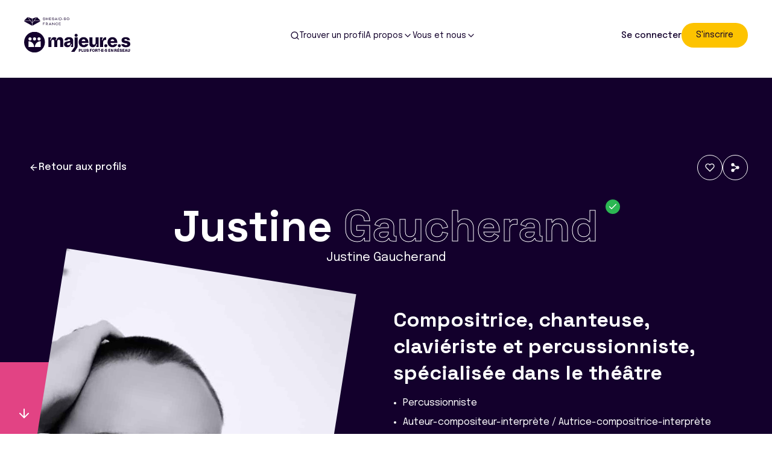

--- FILE ---
content_type: text/html; charset=utf-8
request_url: https://majeures.org/annuaire/justine-gaucherand/
body_size: 21038
content:
<!doctype html>

<html lang="fr-FR">

<head>
	<title>Justine Gaucherand - Majeures</title>
	<meta charset="UTF-8"/>
	<meta http-equiv="X-UA-Compatible" content="IE=edge,chrome=1">
	<meta name="format-detection" content="telephone=no">
	<meta name="viewport" content="width=device-width, initial-scale=1.0">
	<link rel="pingback" href="https://majeures.org/wp/xmlrpc.php"/>
	<meta name='robots' content='index, follow, max-image-preview:large, max-snippet:-1, max-video-preview:-1' />
	<style>img:is([sizes="auto" i], [sizes^="auto," i]) { contain-intrinsic-size: 3000px 1500px }</style>
	
	<!-- This site is optimized with the Yoast SEO plugin v26.3 - https://yoast.com/wordpress/plugins/seo/ -->
	<link rel="canonical" href="https://majeures.org/annuaire/justine-gaucherand/" />
	<meta property="og:locale" content="fr_FR" />
	<meta property="og:type" content="article" />
	<meta property="og:title" content="Justine Gaucherand - Majeures" />
	<meta property="og:description" content="Compositrice, chanteuse, claviériste et percussionniste, spécialisée dans le théâtre" />
	<meta property="og:url" content="https://majeures.org/annuaire/justine-gaucherand/" />
	<meta property="og:site_name" content="Majeures" />
	<meta property="article:modified_time" content="2022-09-08T10:03:28+00:00" />
	<meta name="twitter:card" content="summary_large_image" />
	<script type="application/ld+json" class="yoast-schema-graph">{"@context":"https://schema.org","@graph":[{"@type":"WebPage","@id":"https://majeures.org/annuaire/justine-gaucherand/","url":"https://majeures.org/annuaire/justine-gaucherand/","name":"Justine Gaucherand - Majeures","isPartOf":{"@id":"https://majeures.org/#website"},"datePublished":"2022-07-25T16:12:20+00:00","dateModified":"2022-09-08T10:03:28+00:00","breadcrumb":{"@id":"https://majeures.org/annuaire/justine-gaucherand/#breadcrumb"},"inLanguage":"fr-FR","potentialAction":[{"@type":"ReadAction","target":["https://majeures.org/annuaire/justine-gaucherand/"]}]},{"@type":"BreadcrumbList","@id":"https://majeures.org/annuaire/justine-gaucherand/#breadcrumb","itemListElement":[{"@type":"ListItem","position":1,"name":"Home","item":"https://majeures.org/"},{"@type":"ListItem","position":2,"name":"Justine Gaucherand"}]},{"@type":"WebSite","@id":"https://majeures.org/#website","url":"https://majeures.org/","name":"Majeures","description":"","potentialAction":[{"@type":"SearchAction","target":{"@type":"EntryPoint","urlTemplate":"https://majeures.org/?s={search_term_string}"},"query-input":{"@type":"PropertyValueSpecification","valueRequired":true,"valueName":"search_term_string"}}],"inLanguage":"fr-FR"}]}</script>
	<!-- / Yoast SEO plugin. -->


<link rel='dns-prefetch' href='//ajax.googleapis.com' />
<script type="text/javascript">
/* <![CDATA[ */
window._wpemojiSettings = {"baseUrl":"https:\/\/s.w.org\/images\/core\/emoji\/16.0.1\/72x72\/","ext":".png","svgUrl":"https:\/\/s.w.org\/images\/core\/emoji\/16.0.1\/svg\/","svgExt":".svg","source":{"concatemoji":"https:\/\/majeures.org\/wp\/wp-includes\/js\/wp-emoji-release.min.js?ver=6.8.3"}};
/*! This file is auto-generated */
!function(s,n){var o,i,e;function c(e){try{var t={supportTests:e,timestamp:(new Date).valueOf()};sessionStorage.setItem(o,JSON.stringify(t))}catch(e){}}function p(e,t,n){e.clearRect(0,0,e.canvas.width,e.canvas.height),e.fillText(t,0,0);var t=new Uint32Array(e.getImageData(0,0,e.canvas.width,e.canvas.height).data),a=(e.clearRect(0,0,e.canvas.width,e.canvas.height),e.fillText(n,0,0),new Uint32Array(e.getImageData(0,0,e.canvas.width,e.canvas.height).data));return t.every(function(e,t){return e===a[t]})}function u(e,t){e.clearRect(0,0,e.canvas.width,e.canvas.height),e.fillText(t,0,0);for(var n=e.getImageData(16,16,1,1),a=0;a<n.data.length;a++)if(0!==n.data[a])return!1;return!0}function f(e,t,n,a){switch(t){case"flag":return n(e,"\ud83c\udff3\ufe0f\u200d\u26a7\ufe0f","\ud83c\udff3\ufe0f\u200b\u26a7\ufe0f")?!1:!n(e,"\ud83c\udde8\ud83c\uddf6","\ud83c\udde8\u200b\ud83c\uddf6")&&!n(e,"\ud83c\udff4\udb40\udc67\udb40\udc62\udb40\udc65\udb40\udc6e\udb40\udc67\udb40\udc7f","\ud83c\udff4\u200b\udb40\udc67\u200b\udb40\udc62\u200b\udb40\udc65\u200b\udb40\udc6e\u200b\udb40\udc67\u200b\udb40\udc7f");case"emoji":return!a(e,"\ud83e\udedf")}return!1}function g(e,t,n,a){var r="undefined"!=typeof WorkerGlobalScope&&self instanceof WorkerGlobalScope?new OffscreenCanvas(300,150):s.createElement("canvas"),o=r.getContext("2d",{willReadFrequently:!0}),i=(o.textBaseline="top",o.font="600 32px Arial",{});return e.forEach(function(e){i[e]=t(o,e,n,a)}),i}function t(e){var t=s.createElement("script");t.src=e,t.defer=!0,s.head.appendChild(t)}"undefined"!=typeof Promise&&(o="wpEmojiSettingsSupports",i=["flag","emoji"],n.supports={everything:!0,everythingExceptFlag:!0},e=new Promise(function(e){s.addEventListener("DOMContentLoaded",e,{once:!0})}),new Promise(function(t){var n=function(){try{var e=JSON.parse(sessionStorage.getItem(o));if("object"==typeof e&&"number"==typeof e.timestamp&&(new Date).valueOf()<e.timestamp+604800&&"object"==typeof e.supportTests)return e.supportTests}catch(e){}return null}();if(!n){if("undefined"!=typeof Worker&&"undefined"!=typeof OffscreenCanvas&&"undefined"!=typeof URL&&URL.createObjectURL&&"undefined"!=typeof Blob)try{var e="postMessage("+g.toString()+"("+[JSON.stringify(i),f.toString(),p.toString(),u.toString()].join(",")+"));",a=new Blob([e],{type:"text/javascript"}),r=new Worker(URL.createObjectURL(a),{name:"wpTestEmojiSupports"});return void(r.onmessage=function(e){c(n=e.data),r.terminate(),t(n)})}catch(e){}c(n=g(i,f,p,u))}t(n)}).then(function(e){for(var t in e)n.supports[t]=e[t],n.supports.everything=n.supports.everything&&n.supports[t],"flag"!==t&&(n.supports.everythingExceptFlag=n.supports.everythingExceptFlag&&n.supports[t]);n.supports.everythingExceptFlag=n.supports.everythingExceptFlag&&!n.supports.flag,n.DOMReady=!1,n.readyCallback=function(){n.DOMReady=!0}}).then(function(){return e}).then(function(){var e;n.supports.everything||(n.readyCallback(),(e=n.source||{}).concatemoji?t(e.concatemoji):e.wpemoji&&e.twemoji&&(t(e.twemoji),t(e.wpemoji)))}))}((window,document),window._wpemojiSettings);
/* ]]> */
</script>
<style id='wp-emoji-styles-inline-css' type='text/css'>

	img.wp-smiley, img.emoji {
		display: inline !important;
		border: none !important;
		box-shadow: none !important;
		height: 1em !important;
		width: 1em !important;
		margin: 0 0.07em !important;
		vertical-align: -0.1em !important;
		background: none !important;
		padding: 0 !important;
	}
</style>
<link rel='stylesheet' id='wp-block-library-css' href='https://majeures.org/wp/wp-includes/css/dist/block-library/style.min.css?ver=6.8.3' type='text/css' media='all' />
<style id='classic-theme-styles-inline-css' type='text/css'>
/*! This file is auto-generated */
.wp-block-button__link{color:#fff;background-color:#32373c;border-radius:9999px;box-shadow:none;text-decoration:none;padding:calc(.667em + 2px) calc(1.333em + 2px);font-size:1.125em}.wp-block-file__button{background:#32373c;color:#fff;text-decoration:none}
</style>
<style id='global-styles-inline-css' type='text/css'>
:root{--wp--preset--aspect-ratio--square: 1;--wp--preset--aspect-ratio--4-3: 4/3;--wp--preset--aspect-ratio--3-4: 3/4;--wp--preset--aspect-ratio--3-2: 3/2;--wp--preset--aspect-ratio--2-3: 2/3;--wp--preset--aspect-ratio--16-9: 16/9;--wp--preset--aspect-ratio--9-16: 9/16;--wp--preset--color--black: #000;--wp--preset--color--cyan-bluish-gray: #abb8c3;--wp--preset--color--white: #fff;--wp--preset--color--pale-pink: #f78da7;--wp--preset--color--vivid-red: #cf2e2e;--wp--preset--color--luminous-vivid-orange: #ff6900;--wp--preset--color--luminous-vivid-amber: #fcb900;--wp--preset--color--light-green-cyan: #7bdcb5;--wp--preset--color--vivid-green-cyan: #00d084;--wp--preset--color--pale-cyan-blue: #8ed1fc;--wp--preset--color--vivid-cyan-blue: #0693e3;--wp--preset--color--vivid-purple: #9b51e0;--wp--preset--color--secondary-01: #1C50A1;--wp--preset--color--secondary-02: #0091DA;--wp--preset--color--gray-01: #F5F5F5;--wp--preset--color--gray-03: #E2F0F8;--wp--preset--gradient--vivid-cyan-blue-to-vivid-purple: linear-gradient(135deg,rgba(6,147,227,1) 0%,rgb(155,81,224) 100%);--wp--preset--gradient--light-green-cyan-to-vivid-green-cyan: linear-gradient(135deg,rgb(122,220,180) 0%,rgb(0,208,130) 100%);--wp--preset--gradient--luminous-vivid-amber-to-luminous-vivid-orange: linear-gradient(135deg,rgba(252,185,0,1) 0%,rgba(255,105,0,1) 100%);--wp--preset--gradient--luminous-vivid-orange-to-vivid-red: linear-gradient(135deg,rgba(255,105,0,1) 0%,rgb(207,46,46) 100%);--wp--preset--gradient--very-light-gray-to-cyan-bluish-gray: linear-gradient(135deg,rgb(238,238,238) 0%,rgb(169,184,195) 100%);--wp--preset--gradient--cool-to-warm-spectrum: linear-gradient(135deg,rgb(74,234,220) 0%,rgb(151,120,209) 20%,rgb(207,42,186) 40%,rgb(238,44,130) 60%,rgb(251,105,98) 80%,rgb(254,248,76) 100%);--wp--preset--gradient--blush-light-purple: linear-gradient(135deg,rgb(255,206,236) 0%,rgb(152,150,240) 100%);--wp--preset--gradient--blush-bordeaux: linear-gradient(135deg,rgb(254,205,165) 0%,rgb(254,45,45) 50%,rgb(107,0,62) 100%);--wp--preset--gradient--luminous-dusk: linear-gradient(135deg,rgb(255,203,112) 0%,rgb(199,81,192) 50%,rgb(65,88,208) 100%);--wp--preset--gradient--pale-ocean: linear-gradient(135deg,rgb(255,245,203) 0%,rgb(182,227,212) 50%,rgb(51,167,181) 100%);--wp--preset--gradient--electric-grass: linear-gradient(135deg,rgb(202,248,128) 0%,rgb(113,206,126) 100%);--wp--preset--gradient--midnight: linear-gradient(135deg,rgb(2,3,129) 0%,rgb(40,116,252) 100%);--wp--preset--font-size--small: 12px;--wp--preset--font-size--medium: 18px;--wp--preset--font-size--large: 21px;--wp--preset--font-size--x-large: 42px;--wp--preset--font-size--regular: 16px;--wp--preset--spacing--20: 0.44rem;--wp--preset--spacing--30: 0.67rem;--wp--preset--spacing--40: 1rem;--wp--preset--spacing--50: 1.5rem;--wp--preset--spacing--60: 2.25rem;--wp--preset--spacing--70: 3.38rem;--wp--preset--spacing--80: 5.06rem;--wp--preset--shadow--natural: 6px 6px 9px rgba(0, 0, 0, 0.2);--wp--preset--shadow--deep: 12px 12px 50px rgba(0, 0, 0, 0.4);--wp--preset--shadow--sharp: 6px 6px 0px rgba(0, 0, 0, 0.2);--wp--preset--shadow--outlined: 6px 6px 0px -3px rgba(255, 255, 255, 1), 6px 6px rgba(0, 0, 0, 1);--wp--preset--shadow--crisp: 6px 6px 0px rgba(0, 0, 0, 1);}:where(.is-layout-flex){gap: 0.5em;}:where(.is-layout-grid){gap: 0.5em;}body .is-layout-flex{display: flex;}.is-layout-flex{flex-wrap: wrap;align-items: center;}.is-layout-flex > :is(*, div){margin: 0;}body .is-layout-grid{display: grid;}.is-layout-grid > :is(*, div){margin: 0;}:where(.wp-block-columns.is-layout-flex){gap: 2em;}:where(.wp-block-columns.is-layout-grid){gap: 2em;}:where(.wp-block-post-template.is-layout-flex){gap: 1.25em;}:where(.wp-block-post-template.is-layout-grid){gap: 1.25em;}.has-black-color{color: var(--wp--preset--color--black) !important;}.has-cyan-bluish-gray-color{color: var(--wp--preset--color--cyan-bluish-gray) !important;}.has-white-color{color: var(--wp--preset--color--white) !important;}.has-pale-pink-color{color: var(--wp--preset--color--pale-pink) !important;}.has-vivid-red-color{color: var(--wp--preset--color--vivid-red) !important;}.has-luminous-vivid-orange-color{color: var(--wp--preset--color--luminous-vivid-orange) !important;}.has-luminous-vivid-amber-color{color: var(--wp--preset--color--luminous-vivid-amber) !important;}.has-light-green-cyan-color{color: var(--wp--preset--color--light-green-cyan) !important;}.has-vivid-green-cyan-color{color: var(--wp--preset--color--vivid-green-cyan) !important;}.has-pale-cyan-blue-color{color: var(--wp--preset--color--pale-cyan-blue) !important;}.has-vivid-cyan-blue-color{color: var(--wp--preset--color--vivid-cyan-blue) !important;}.has-vivid-purple-color{color: var(--wp--preset--color--vivid-purple) !important;}.has-black-background-color{background-color: var(--wp--preset--color--black) !important;}.has-cyan-bluish-gray-background-color{background-color: var(--wp--preset--color--cyan-bluish-gray) !important;}.has-white-background-color{background-color: var(--wp--preset--color--white) !important;}.has-pale-pink-background-color{background-color: var(--wp--preset--color--pale-pink) !important;}.has-vivid-red-background-color{background-color: var(--wp--preset--color--vivid-red) !important;}.has-luminous-vivid-orange-background-color{background-color: var(--wp--preset--color--luminous-vivid-orange) !important;}.has-luminous-vivid-amber-background-color{background-color: var(--wp--preset--color--luminous-vivid-amber) !important;}.has-light-green-cyan-background-color{background-color: var(--wp--preset--color--light-green-cyan) !important;}.has-vivid-green-cyan-background-color{background-color: var(--wp--preset--color--vivid-green-cyan) !important;}.has-pale-cyan-blue-background-color{background-color: var(--wp--preset--color--pale-cyan-blue) !important;}.has-vivid-cyan-blue-background-color{background-color: var(--wp--preset--color--vivid-cyan-blue) !important;}.has-vivid-purple-background-color{background-color: var(--wp--preset--color--vivid-purple) !important;}.has-black-border-color{border-color: var(--wp--preset--color--black) !important;}.has-cyan-bluish-gray-border-color{border-color: var(--wp--preset--color--cyan-bluish-gray) !important;}.has-white-border-color{border-color: var(--wp--preset--color--white) !important;}.has-pale-pink-border-color{border-color: var(--wp--preset--color--pale-pink) !important;}.has-vivid-red-border-color{border-color: var(--wp--preset--color--vivid-red) !important;}.has-luminous-vivid-orange-border-color{border-color: var(--wp--preset--color--luminous-vivid-orange) !important;}.has-luminous-vivid-amber-border-color{border-color: var(--wp--preset--color--luminous-vivid-amber) !important;}.has-light-green-cyan-border-color{border-color: var(--wp--preset--color--light-green-cyan) !important;}.has-vivid-green-cyan-border-color{border-color: var(--wp--preset--color--vivid-green-cyan) !important;}.has-pale-cyan-blue-border-color{border-color: var(--wp--preset--color--pale-cyan-blue) !important;}.has-vivid-cyan-blue-border-color{border-color: var(--wp--preset--color--vivid-cyan-blue) !important;}.has-vivid-purple-border-color{border-color: var(--wp--preset--color--vivid-purple) !important;}.has-vivid-cyan-blue-to-vivid-purple-gradient-background{background: var(--wp--preset--gradient--vivid-cyan-blue-to-vivid-purple) !important;}.has-light-green-cyan-to-vivid-green-cyan-gradient-background{background: var(--wp--preset--gradient--light-green-cyan-to-vivid-green-cyan) !important;}.has-luminous-vivid-amber-to-luminous-vivid-orange-gradient-background{background: var(--wp--preset--gradient--luminous-vivid-amber-to-luminous-vivid-orange) !important;}.has-luminous-vivid-orange-to-vivid-red-gradient-background{background: var(--wp--preset--gradient--luminous-vivid-orange-to-vivid-red) !important;}.has-very-light-gray-to-cyan-bluish-gray-gradient-background{background: var(--wp--preset--gradient--very-light-gray-to-cyan-bluish-gray) !important;}.has-cool-to-warm-spectrum-gradient-background{background: var(--wp--preset--gradient--cool-to-warm-spectrum) !important;}.has-blush-light-purple-gradient-background{background: var(--wp--preset--gradient--blush-light-purple) !important;}.has-blush-bordeaux-gradient-background{background: var(--wp--preset--gradient--blush-bordeaux) !important;}.has-luminous-dusk-gradient-background{background: var(--wp--preset--gradient--luminous-dusk) !important;}.has-pale-ocean-gradient-background{background: var(--wp--preset--gradient--pale-ocean) !important;}.has-electric-grass-gradient-background{background: var(--wp--preset--gradient--electric-grass) !important;}.has-midnight-gradient-background{background: var(--wp--preset--gradient--midnight) !important;}.has-small-font-size{font-size: var(--wp--preset--font-size--small) !important;}.has-medium-font-size{font-size: var(--wp--preset--font-size--medium) !important;}.has-large-font-size{font-size: var(--wp--preset--font-size--large) !important;}.has-x-large-font-size{font-size: var(--wp--preset--font-size--x-large) !important;}
:where(.wp-block-post-template.is-layout-flex){gap: 1.25em;}:where(.wp-block-post-template.is-layout-grid){gap: 1.25em;}
:where(.wp-block-columns.is-layout-flex){gap: 2em;}:where(.wp-block-columns.is-layout-grid){gap: 2em;}
:root :where(.wp-block-pullquote){font-size: 1.5em;line-height: 1.6;}
</style>
<link rel='stylesheet' id='style_global-css' href='https://majeures.org/app/themes/majeures/build/styles/global.css?id=298442e01db94731689b4d4125a160b2&#038;ver=6.8.3' type='text/css' media='all' />
<link rel='stylesheet' id='sib-front-css-css' href='https://majeures.org/app/plugins/mailin/css/mailin-front.css?ver=6.8.3' type='text/css' media='all' />
<script type="text/javascript" src="https://ajax.googleapis.com/ajax/libs/jquery/3.1.1/jquery.min.js?ver=6.8.3" id="jquery-js"></script>
<script type="text/javascript" src="https://majeures.org/app/themes/majeures/build/scripts/global.js?id=eecf4e5bfe9d6a1ed419388fca339171&amp;ver=6.8.3" id="script_global-js"></script>
<script type="text/javascript" id="sib-front-js-js-extra">
/* <![CDATA[ */
var sibErrMsg = {"invalidMail":"Veuillez entrer une adresse e-mail valide.","requiredField":"Veuillez compl\u00e9ter les champs obligatoires.","invalidDateFormat":"Veuillez entrer une date valide.","invalidSMSFormat":"Veuillez entrer une num\u00e9ro de t\u00e9l\u00e9phone valide."};
var ajax_sib_front_object = {"ajax_url":"https:\/\/majeures.org\/wp\/wp-admin\/admin-ajax.php","ajax_nonce":"eb7447ebda","flag_url":"https:\/\/majeures.org\/app\/plugins\/mailin\/img\/flags\/"};
/* ]]> */
</script>
<script type="text/javascript" src="https://majeures.org/app/plugins/mailin/js/mailin-front.js?ver=1734939546" id="sib-front-js-js"></script>
<link rel="https://api.w.org/" href="https://majeures.org/wp-json/" /><link rel="EditURI" type="application/rsd+xml" title="RSD" href="https://majeures.org/wp/xmlrpc.php?rsd" />
<meta name="generator" content="WordPress 6.8.3" />
<link rel='shortlink' href='https://majeures.org/?p=7052' />
<link rel="alternate" title="oEmbed (JSON)" type="application/json+oembed" href="https://majeures.org/wp-json/oembed/1.0/embed?url=https%3A%2F%2Fmajeures.org%2Fannuaire%2Fjustine-gaucherand%2F" />
<link rel="alternate" title="oEmbed (XML)" type="text/xml+oembed" href="https://majeures.org/wp-json/oembed/1.0/embed?url=https%3A%2F%2Fmajeures.org%2Fannuaire%2Fjustine-gaucherand%2F&#038;format=xml" />
<link rel="icon" href="https://majeures.org/app/uploads/2022/05/cropped-favicon-32x32.png" sizes="32x32" />
<link rel="icon" href="https://majeures.org/app/uploads/2022/05/cropped-favicon-192x192.png" sizes="192x192" />
<link rel="apple-touch-icon" href="https://majeures.org/app/uploads/2022/05/cropped-favicon-180x180.png" />
<meta name="msapplication-TileImage" content="https://majeures.org/app/uploads/2022/05/cropped-favicon-270x270.png" />


	
	<script>
        window.GMAPS_API_KEY = "AIzaSyC_Trc0Uq4MOpqd1m8AR06P6aHUgkFFBB4";
	</script>


	
		<!-- Google Tag Manager -->
		<script>(function(w,d,s,l,i){w[l]=w[l]||[];w[l].push({'gtm.start':
                    new Date().getTime(),event:'gtm.js'});var f=d.getElementsByTagName(s)[0],
                j=d.createElement(s),dl=l!='dataLayer'?'&l='+l:'';j.async=true;j.src=
                'https://www.googletagmanager.com/gtm.js?id='+i+dl;f.parentNode.insertBefore(j,f);
            })(window,document,'script','dataLayer', 'GTM-KCHD5B8');</script>
		<!-- End Google Tag Manager -->
	</head>

<body class="wp-singular user-template-default single single-user postid-7052 wp-embed-responsive wp-theme-majeures">

<div class="main overflow-x-hidden">
			<!-- Google Tag Manager (noscript) -->
		<noscript><iframe src="https://www.googletagmanager.com/ns.html?id=GTM-KCHD5B8"
		                  height="0" width="0" style="display:none;visibility:hidden"></iframe></noscript>
		<!-- End Google Tag Manager (noscript) -->
	
			


<div class="lg:invisible fixed bottom-0 z-100 bg-white w-full" data-scroll data-scroll-sticky data-scroll-target="#body">
  <div class="shadow-xl bg-white h-20">
    <ul class="flex justify-between container">
      <li class="text-gray-500">
        <div class="border-t-[3px] trans-default flex flex-col items-center gap-2 py-4 px-2 relative border-white">
          <i data-feather="home"></i>
          <p class="text-[10px]">Majeur·e·s</p>
          <a href="https://majeures.org" class="absolute-full" aria-label="Page d'accueil Majeures"></a>
        </div>
      </li>
      <li class="text-gray-500">
        <div class="border-t-[3px] flex flex-col items-center gap-2 py-4 px-2 relative border-white">
          <i data-feather="search"></i>
          <p class="text-[10px]">Trouver</p>
          <a href="https://majeures.org/annuaire/" class="absolute-full" aria-label="Trouver des utilisateurs"></a>
        </div>
      </li>
      <li class="text-gray-500">
        <div class="border-t-[3px] flex flex-col items-center gap-2 py-4 px-2 relative border-white">
          <i data-feather="user"></i>
          <p class="text-[10px]">Compte</p>
          <a href="https://majeures.org/account/" class="absolute-full" aria-label="Mon compte"></a>x
        </div>
      </li>
      <li class="text-gray-500" x-data="{ open: false }">
        <div class="trans-default flex flex-col items-center gap-2 py-4 px-2 border-t-[3px]" x-on:click="open = ! open" :class="{ 'text-brand-01 border-secondary-04': open, 'border-white' : ! open }">
                    <div class="w-[20px] mt-[3px] aspect-square">
            <div class="block w-[20px] translate-y-1.5  aspect-square relative ">
              <span aria-hidden="true" class="block absolute h-0.5 w-[20px] trans-default" :class="{'rotate-45 bg-brand-01': open,' -translate-y-1.5 bg-gray-500': !open }"></span>
              <span aria-hidden="true" class="block absolute  h-0.5 w-[20px] trans-default" :class="{'opacity-0 bg-brand-01': open,' bg-gray-500': !open  } "></span>
              <span aria-hidden="true" class="block absolute  h-0.5 w-[20px] trans-default" :class="{'-rotate-45 bg-brand-01': open, 'translate-y-1.5 bg-gray-500': !open}"></span>
            </div>
          </div>
          <p class="text-[10px] gray-500 trans-default">Menu</p>
        </div>
        <div x-cloak x-show="open" class="bg-white fixed top-0 left-0 w-full h-full z-[-1]" x-show="open" x-transition>
          <div class="container pt-10">
  <p class="text-4xl text-brand-01 font-semibold">Menu</p>
      <div class="my-4" x-data="{ open: false }" x-on:click="open = ! open">
      <div class="my-4 flex items-center justify-between w-full">
        <a class="text-base text-brand-01 font-medium" href="https://majeures.org/annuaire/">Trouver un profil</a>
              </div>
      <ul class="" x-show="open" x-transition>
              </ul>
    </div>
      <div class="my-4" x-data="{ open: false }" x-on:click="open = ! open">
      <div class="my-4 flex items-center justify-between w-full">
        <h3 class="text-base text-brand-01 font-medium" href="#">A propos</h3>
                  <i data-feather="chevron-down"></i>
              </div>
      <ul class="" x-show="open" x-transition>
                  <li class="text-sm text-brand-01 my-4"><a href="https://majeures.org/qui-est-derriere-majeur-e-s/">Qui est derrière Majeur·e·s ?</a></li>
                  <li class="text-sm text-brand-01 my-4"><a href="https://majeures.org/notre-manifeste/">Notre manifeste</a></li>
                  <li class="text-sm text-brand-01 my-4"><a href="https://majeures.org/actu-15-analyse-dimpact-majeur%c2%b7e%c2%b7s/">Analyse d’impact de Majeur·e·s 2023</a></li>
                  <li class="text-sm text-brand-01 my-4"><a href="https://majeures.org/liste-des-programmes-partenariats/">Programmes/Partenariats</a></li>
                  <li class="text-sm text-brand-01 my-4"><a href="https://majeures.org/presse/">Presse</a></li>
              </ul>
    </div>
      <div class="my-4" x-data="{ open: false }" x-on:click="open = ! open">
      <div class="my-4 flex items-center justify-between w-full">
        <h3 class="text-base text-brand-01 font-medium" href="#">Vous et nous</h3>
                  <i data-feather="chevron-down"></i>
              </div>
      <ul class="" x-show="open" x-transition>
                  <li class="text-sm text-brand-01 my-4"><a href="https://majeures.org/page-faq/">FAQ</a></li>
                  <li class="text-sm text-brand-01 my-4"><a href="https://majeures.org/enquete-plusfortesenreseau/">Enquête #PlusFortesEnRéseau</a></li>
                  <li class="text-sm text-brand-01 my-4"><a href="mailto:hello@majeures.org">Nous contacter</a></li>
                  <li class="text-sm text-brand-01 my-4"><a href="https://majeures.org/centre-daide/">Signaler un bug</a></li>
              </ul>
    </div>
    <div class="text-center border-t border-gray-300 pt-8">
    <div x-cloak x-show="!loggedIn" class="flex items-center gap-6 max-md:hidden">
	<a href="https://majeures.org/account/#/sign-in" class="font-medium text-sm text-brand-01 dark:text-white">Se connecter</a>

	  
		
	
	
	<a class="cursor-pointer trans-default bg-secondary-04 text-brand-01 rounded-full lg:hover:bg-hover-btn px-6 py-2.5 text-[14px]" title="S'inscrire" id=""   href="https://majeures.org/account/#/sign-in/situation"    >

		
			
			S'inscrire

			
	</a>


</div>
<div x-cloak x-show="loggedIn" class="max-md:hidden">
  <a href="https://majeures.org/account/#/profile" class="flex items-center mx-auto w-fit gap-2 border border-brand-01 rounded-full p-[6px]">
    <img src="#" alt="" class="avatar w-7 h-7 rounded-full object-cover" data-profil-picture>
    <p class="font-medium text-brand-01 text-sm">Mon compte</p>
  </a>
</div>
  </div>
</div>

          <div class="w-72 aspect-square absolute bottom-0 left-0 -translate-x-1/2 translate-y-[calc(50%-75px)] bg-secondary-01-light rounded-full"></div>
        </div>
      </li>
    </ul>
  </div>
</div>
	
	<div data-scroll-container>

		    <div class="bg-white w-full relative h-[129px]">
      

	

<div class="header absolute trans-default z-20 lg:visible w-full h-fit left-0 group group hidden lg:block " >
	<div class="container py-3 md:py-7 flex items-center justify-between relative z-10">
		<div class="min-w-[200px]">
			<div class="partner flex gap-2 items-center mb-2">
									<img class="w-[75px] h-[15px]" src="https://majeures.org/app/themes/majeures/assets/images/partner/shesaid.svg" alt="Logo SHESAID.SO FRANCE"/>
							</div>
			<a href="https://majeures.org" title="Majeures">
									<img class="w-[176px] h-[38px]" src="https://majeures.org/app/themes/majeures/assets/images/logo.svg" alt="Logo Majeures"/>
							</a>
		</div>
		<div class="w-fit gap-6 relative z-20 hidden lg:flex items-center text-brand-01">
							<div class="invisible md:visible cursor-pointer" >
					<div class="flex items-center gap-2 relative" >
													<a href="https://majeures.org/annuaire/" class="absolute-full"></a>
																			<i data-feather="search" class="dark:text-white w-4 h-4"></i>
												<p class="text-sm">Trouver un profil</p>
											</div>
									</div>
							<div class="invisible md:visible cursor-pointer" x-data="{ open: false }">
					<div class="flex items-center gap-2 relative" x-on:click="open = ! open">
																		<p class="text-sm">A propos</p>
													<i data-feather="chevron-down" class="dark:text-white w-4 h-4"></i>
											</div>
											<ul x-cloak x-show="open" x-transition @click.away="open = false" class="absolute w-fit z-20 bg-white -mx-8 shadow-xl py-4 rounded-lg mt-4">
															<li class="trans-default hover:bg-secondary-01 hover:bg-opacity-10">
									<a href="https://majeures.org/qui-est-derriere-majeur-e-s/" class="px-8 py-4 inline-block text-sm">Qui est derrière Majeur·e·s ?</a>
								</li>
															<li class="trans-default hover:bg-secondary-01 hover:bg-opacity-10">
									<a href="https://majeures.org/notre-manifeste/" class="px-8 py-4 inline-block text-sm">Notre manifeste</a>
								</li>
															<li class="trans-default hover:bg-secondary-01 hover:bg-opacity-10">
									<a href="https://majeures.org/actu-15-analyse-dimpact-majeur%c2%b7e%c2%b7s/" class="px-8 py-4 inline-block text-sm">Analyse d’impact de Majeur·e·s 2023</a>
								</li>
															<li class="trans-default hover:bg-secondary-01 hover:bg-opacity-10">
									<a href="https://majeures.org/liste-des-programmes-partenariats/" class="px-8 py-4 inline-block text-sm">Programmes/Partenariats</a>
								</li>
															<li class="trans-default hover:bg-secondary-01 hover:bg-opacity-10">
									<a href="https://majeures.org/presse/" class="px-8 py-4 inline-block text-sm">Presse</a>
								</li>
													</ul>
									</div>
							<div class="invisible md:visible cursor-pointer" x-data="{ open: false }">
					<div class="flex items-center gap-2 relative" x-on:click="open = ! open">
																		<p class="text-sm">Vous et nous</p>
													<i data-feather="chevron-down" class="dark:text-white w-4 h-4"></i>
											</div>
											<ul x-cloak x-show="open" x-transition @click.away="open = false" class="absolute w-fit z-20 bg-white -mx-8 shadow-xl py-4 rounded-lg mt-4">
															<li class="trans-default hover:bg-secondary-01 hover:bg-opacity-10">
									<a href="https://majeures.org/page-faq/" class="px-8 py-4 inline-block text-sm">FAQ</a>
								</li>
															<li class="trans-default hover:bg-secondary-01 hover:bg-opacity-10">
									<a href="https://majeures.org/enquete-plusfortesenreseau/" class="px-8 py-4 inline-block text-sm">Enquête #PlusFortesEnRéseau</a>
								</li>
															<li class="trans-default hover:bg-secondary-01 hover:bg-opacity-10">
									<a href="mailto:hello@majeures.org" class="px-8 py-4 inline-block text-sm">Nous contacter</a>
								</li>
															<li class="trans-default hover:bg-secondary-01 hover:bg-opacity-10">
									<a href="https://majeures.org/centre-daide/" class="px-8 py-4 inline-block text-sm">Signaler un bug</a>
								</li>
													</ul>
									</div>
					</div>
					<div x-cloak x-show="!loggedIn" class="flex items-center gap-6 max-md:hidden">
	<a href="https://majeures.org/account/#/sign-in" class="font-medium text-sm text-brand-01 dark:text-white">Se connecter</a>

	  
		
	
	
	<a class="cursor-pointer trans-default bg-secondary-04 text-brand-01 rounded-full lg:hover:bg-hover-btn px-6 py-2.5 text-[14px]" title="S'inscrire" id=""   href="https://majeures.org/account/#/sign-in/situation"    >

		
			
			S'inscrire

			
	</a>


</div>
<div x-cloak x-show="loggedIn" class="max-md:hidden">
  <a href="https://majeures.org/account/#/profile" class="flex items-center mx-auto w-fit gap-2 border border-brand-01 rounded-full p-[6px]">
    <img src="#" alt="" class="avatar w-7 h-7 rounded-full object-cover" data-profil-picture>
    <p class="font-medium text-brand-01 text-sm">Mon compte</p>
  </a>
</div>
			</div>
</div>
    </div>
    <div class="w-full absolute py-7 z-[50] lg:invisible top-0">
	<div class="w-full container">
		<div class="partner flex gap-2 items-center mb-2">
			<img class="w-[75px] h-[15px]" src="https://majeures.org/app/themes/majeures/assets/images/partner/shesaid.svg" alt="Logo SHESAID.SO FRANCE"/>
		</div>
		<a href="https://majeures.org" title="Majeures">
			<img class="w-[196px] h-[38px]" src="https://majeures.org/app/themes/majeures/assets/images/logo.svg" alt="Logo Majeures"/>
		</a>
	</div>
</div>
  
		<div x-data="{ tab: window.location.hash ? window.location.hash.substring(1) : 'about' }">


    
<div x-data="{ 'showModal': false, 'showModalShare' : false, 'showModalSignal' : false }"
     @keydown.escape="showModal = false">
	<section class="header-profile dark bg-brand-01 pt-10 lg:pt-32 relative">
		<div class="block absolute top-[40%]  lg:-bottom-full lg:bottom-0 left-0 h-fit">
			<img class="w-1/3 lg:w-[282px] lg:h-[282px] rotate-90"
			     src="https://majeures.org/app/themes/majeures/assets/images/shape/circle-quarter.svg" alt=""/>
			<a href="#" @click.prevent="document.getElementById('tab_wrapper').scrollIntoView({behavior : 'smooth'});"
			   class="absolute top-1/2 lg:top-[30%] -translate-y-1/2 left-[10%] z-10">
				<i data-feather="arrow-down" class="text-white"></i>
			</a>
		</div>
		<div class="container relative">
			<div class="flex items-center justify-between gap-3 pb-10">
								
    	
	
	
	<a class="flex cursor-pointer font-medium text-base lg:hover:text-gray-02 group trans-default dark:text-white dark:hover:text-gray-02" title="Retour aux profils" id=""   href="https://majeures.org/annuaire/"    >

		
												<i class="trans-default w-4  ml-2 lg:group-hover:ml-8" data-feather="arrow-left"></i>
				
			
			Retour aux profils

			
	</a>


				<div class="share relative flex gap-2">

          <div id="favorite" data-profile="7052" data-account-url="https://majeures.org/account/"></div>

          <div class="text-white rounded-full p-3 cursor-pointer border border-white trans-default lg:hover:bg-white lg:hover:text-brand-01"
               @click="showModal = true; showModalShare = true; showModalSignal = false; document.querySelector('body').classList.add('overflow-hidden') ">
            <i data-feather="share-2" class="w-4 h-4 fill-white rotate-180"></i>
          </div>

									</div>
			</div>

			<div class="inline-block left-1/2 -translate-x-1/2 relative">
				
        
    
    <h1 class="h1 text-center font-bold ">Justine <span class="stroke">Gaucherand</span></h1>



									<div class="absolute  top-1 -right-2 lg:-right-9 lg:-top-2 bg-alert-success w-4 h-4 lg:w-6 lg:h-6 rounded-full flex-center">
						<i class="w-2 lg:w-4 text-white" data-feather="check"></i>
					</div>
							</div>

							<div class="text-lg text-white text-center">
										Justine Gaucherand
				</div>
			
			<div class="pt-16 lg:pt-0">
				<div class="lg:lg-grid-12">
					<div class="lg:col-span-5 w-3/4 m-auto lg:w-full">
						


    





        
        



    <img  class="block rotate-[9deg] h-full w-full object-cover"

                        
                        
                        data-src="https://majeures.org/app/uploads/2022/07/6f8d3cf33451a3275003c728a672cdc1_avatar.jpeg"
                        src="https://majeures.org/app/uploads/2022/07/6f8d3cf33451a3275003c728a672cdc1_avatar.jpeg"
                        
                                             alt=""
                                 title=""
                                 loading="lazy">
    
    					</div>
					<div class="lg:col-start-7 lg:col-span-6 mt-16 pb-8">
            													
        
    
    <h2 class="h4 ">Compositrice, chanteuse, claviériste et percussionniste, spécialisée dans le théâtre</h2>


												              							<ul class="mt-4 ml-4 list-disc">
																	<li class="text-white mt-2">Percussionniste</li>
																	<li class="text-white mt-2">Auteur-compositeur-interprète / Autrice-compositrice-interprète</li>
																	<li class="text-white mt-2">Arrangeur musical / Arrangeuse musicale</li>
															</ul>
						
													<div class="my-5 flex items-center gap-2">
								<i class="w-6 text-white " data-feather="map-pin"></i>
								<div class="text-base lg:text-lg text-white">Paris, France </div>
							</div>
																			
        
    
    <h2 class="h6 text-2xl mt-6 ">Statut professionnel</h2>


							<div class="text-white text-base">Intermittent·e</div>
						
													
        
    
    <h2 class="h6 mt-7 ">Expériences clés</h2>


							<ul class="list-disc pl-3">
																											<li class="text-sm lg:text-base text-white my-3 lg:my-1">
											<div class="flex flex-col lg:flex-row">
												<p class="font-medium md:whitespace-nowrap">Compagnie Okto -
													<span
															class="font-normal">Compositrice / interprète / Créatrice sonore et musicale/ Arrangeuse / Cheffe de choeur</span></p>
											</div>
										</li>
																																				<li class="text-sm lg:text-base text-white my-3 lg:my-1">
											<div class="flex flex-col lg:flex-row">
												<p class="font-medium md:whitespace-nowrap">Compagnie Mona Lisa Klaxon -
													<span
															class="font-normal">Compositrice / Interprète / Créatrice sonore et musicale</span></p>
											</div>
										</li>
																																				<li class="text-sm lg:text-base text-white my-3 lg:my-1">
											<div class="flex flex-col lg:flex-row">
												<p class="font-medium md:whitespace-nowrap"> -
													<span
															class="font-normal">Compositrice de bande originale</span></p>
											</div>
										</li>
																																																																																																																																															</ul>
												<div @click.prevent="tab = 'experience'; setTimeout(document.getElementById('experience').scrollIntoView({behavior : 'smooth'}), 1000);">
														
    	
	
	
	<a class="mt-6 mb-6 block w-fit cursor-pointer trans-default bg-transparent border border-brand-01 text-brand-01 rounded-full lg:hover:text-white lg:hover:bg-brand-01 dark:border-white dark:text-white dark:hover:bg-white dark:hover:text-brand-01 px-10 py-4 text-[15px]" title="Voir toutes les expériences" id=""   href="#experience"    >

		
			
			Voir toutes les expériences

			
	</a>


						</div>
					</div>
				</div>
			</div>
		</div>
	</section>


			<div class="relative bg-brand-01 dark flex overflow-x-hidden">
			<div class="py-12 lg:animate-marquee lg:whitespace-nowrap">
									<span class="text-white text-4xl lg:text-5xl stroke font-title">Capacité de décision • </span>
									<span class="text-white text-4xl lg:text-5xl stroke font-title">Capacité d'adaptation • </span>
									<span class="text-white text-4xl lg:text-5xl stroke font-title">Autonomie / Confiance en soi • </span>
									<span class="text-white text-4xl lg:text-5xl stroke font-title">Mettre en œuvre sa créativité et son sens artistique • </span>
									<span class="text-white text-4xl lg:text-5xl stroke font-title">Réactivité • </span>
							</div>
			<div class="invisible lg:visible absolute top-0 py-12 animate-marquee2 whitespace-nowrap">
									<span class="text-white text-4xl lg:text-5xl stroke font-title">Capacité d'adaptation • </span>
									<span class="text-white text-4xl lg:text-5xl stroke font-title">Créativité / Sens de l'innovation • </span>
									<span class="text-white text-4xl lg:text-5xl stroke font-title">Mettre en œuvre sa créativité et son sens artistique • </span>
									<span class="text-white text-4xl lg:text-5xl stroke font-title">Capacité à gérer le stress • </span>
									<span class="text-white text-4xl lg:text-5xl stroke font-title">Sens de l'organisation • </span>
							</div>
		</div>
	
	<!-- Modal -->
	<div
			class="fixed inset-0 z-30 flex items-center justify-center overflow-auto bg-brand-01 bg-opacity-70"
			x-show="showModal"
			x-cloak
			x-transition.opacity

	>
		<!-- Modal inner -->
		<div
				class="mx-auto text-left bg-white rounded-lg shadow-lg"
				@click.away="showModal = false; document.querySelector('body').classList.remove('overflow-hidden')"
				x-cloak
				x-transition
				x-transition.delay.50ms
		>
			<!-- Close-->
			<div class="flex items-center justify-between relative">
				<div class="z-50 cursor-pointer text-brand-01 top-7 right-7 absolute"
				     @click="showModal = false; document.querySelector('body').classList.remove('overflow-hidden')">
					<svg width="16" height="16" viewBox="0 0 16 16" fill="none" xmlns="http://www.w3.org/2000/svg">
						<path d="M2.2253 0.811082C1.83477 0.420557 1.20161 0.420557 0.811082 0.811082C0.420557 1.20161 0.420557 1.83477 0.811082 2.2253L6.58582 8.00003L0.811141 13.7747C0.420617 14.1652 0.420617 14.7984 0.811141 15.1889C1.20167 15.5794 1.83483 15.5794 2.22535 15.1889L8.00003 9.41424L13.7747 15.1889C14.1652 15.5794 14.7984 15.5794 15.1889 15.1889C15.5794 14.7984 15.5794 14.1652 15.1889 13.7747L9.41424 8.00003L15.189 2.2253C15.5795 1.83477 15.5795 1.20161 15.189 0.811082C14.7985 0.420557 14.1653 0.420557 13.7748 0.811082L8.00003 6.58582L2.2253 0.811082Z"
						      fill="#13002C"/>
					</svg>
				</div>
			</div>

			<!-- Content -->
			<div x-show="showModalShare" class="p-6 md:p-12">
				<h3 class="h4 text-brand-01 mt-8 md:mt-3">Partager ce compte sur :</h3>
				<div class="flex items-center justify-between my-4 lg:my-10">
					<!-- Twitter (url, text, @mention) -->
					<div class="relative text-brand-01 group cursor-pointer text-center">
						<div class="border mx-auto border-brand-01 w-12 aspect-square rounded-full flex items-center justify-center trans-default lg:group-hover:bg-brand-01 lg:group-hover:text-white">
							<svg xmlns="http://www.w3.org/2000/svg" xmlns:xlink="http://www.w3.org/1999/xlink"
							     width="24px"
							     height="24px" viewBox="0 0 24 24" version="1.1">
								<g id="surface1">
									<path style=" stroke:none;fill-rule:nonzero;fill-opacity:1;"
									      d="M 22 6.011719 C 21.265625 6.351562 20.472656 6.585938 19.644531 6.6875 C 20.492188 6.15625 21.140625 5.3125 21.449219 4.3125 C 20.652344 4.804688 19.777344 5.164062 18.839844 5.355469 C 18.09375 4.519531 17.027344 4 15.847656 4 C 13.582031 4 11.742188 5.921875 11.742188 8.292969 C 11.742188 8.628906 11.78125 8.957031 11.847656 9.269531 C 8.441406 9.089844 5.417969 7.382812 3.394531 4.785156 C 3.039062 5.417969 2.839844 6.15625 2.839844 6.941406 C 2.839844 8.433594 3.5625 9.746094 4.664062 10.515625 C 3.992188 10.492188 3.359375 10.296875 2.804688 9.976562 L 2.804688 10.03125 C 2.804688 12.109375 4.21875 13.84375 6.09375 14.238281 C 5.75 14.335938 5.390625 14.390625 5.015625 14.390625 C 4.75 14.390625 4.492188 14.363281 4.242188 14.3125 C 4.765625 16.015625 6.277344 17.257812 8.074219 17.292969 C 6.671875 18.441406 4.902344 19.128906 2.980469 19.128906 C 2.648438 19.128906 2.320312 19.105469 2 19.070312 C 3.816406 20.289062 5.972656 21 8.289062 21 C 15.835938 21 19.960938 14.457031 19.960938 8.785156 L 19.949219 8.230469 C 20.753906 7.628906 21.453125 6.871094 22 6.011719 Z M 22 6.011719 "
									      fill="currentColor"/>
								</g>
							</svg>
						</div>
						<p class="text-sm mt-3">Twitter</p>
						<a href="https://twitter.com/share?url=https://majeures.org/annuaire/justine-gaucherand/" target="_blank"
						   rel="noopener" class="absolute-full"></a>
					</div>


					<!-- Facebook (url) -->
					<div class="relative text-brand-01 group cursor-pointer text-center">
						<div class="border mx-auto border-brand-01 w-12 aspect-square rounded-full flex items-center justify-center trans-default lg:group-hover:bg-brand-01 lg:group-hover:text-white">
							<svg width="20" height="20" viewBox="0 0 12 20" fill="currentColor"
							     xmlns="http://www.w3.org/2000/svg">
								<path d="M3.19789 19.5H7.19789V11.4901H10.802L11.1979 7.50977H7.19789V5.5C7.19789 4.94772 7.64561 4.5 8.19789 4.5H11.1979V0.5H8.19789C5.43647 0.5 3.19789 2.73858 3.19789 5.5V7.50977H1.19789L0.802002 11.4901H3.19789V19.5Z"
								      fill="currentColor"/>
							</svg>
						</div>
						<p class="text-sm mt-3">Facebook</p>
						<a href="https://www.facebook.com/sharer/sharer.php?u=https://majeures.org/annuaire/justine-gaucherand/"
						   target="_blank" rel="noopener" class="absolute-full"></a>
					</div>


					<!-- LinkedIn (url, title, summary, source url) -->
					<div class="relative text-brand-01 group cursor-pointer text-center">
						<div class="border mx-auto border-brand-01 w-12 aspect-square rounded-full flex items-center justify-center trans-default lg:group-hover:bg-brand-01 lg:group-hover:text-white">
							<svg xmlns="http://www.w3.org/2000/svg" xmlns:xlink="http://www.w3.org/1999/xlink"
							     width="24px"
							     height="24px" viewBox="0 0 24 24" version="1.1">
								<g id="surface1">
									<path style=" stroke:none;fill-rule:nonzero;fill-opacity:1;"
									      d="M 6.65625 8.425781 L 2.640625 8.425781 C 2.460938 8.425781 2.316406 8.570312 2.316406 8.75 L 2.316406 21.675781 C 2.316406 21.855469 2.460938 22 2.640625 22 L 6.65625 22 C 6.832031 22 6.976562 21.855469 6.976562 21.675781 L 6.976562 8.75 C 6.976562 8.570312 6.832031 8.425781 6.65625 8.425781 Z M 6.65625 8.425781"
									      fill="currentColor"/>
									<path style=" stroke:none;fill-rule:nonzero;fill-opacity:1;"
									      d="M 4.648438 2 C 3.1875 2 2 3.191406 2 4.652344 C 2 6.117188 3.1875 7.304688 4.648438 7.304688 C 6.109375 7.304688 7.296875 6.117188 7.296875 4.652344 C 7.296875 3.191406 6.109375 2 4.648438 2 Z M 4.648438 2 "
									      fill="currentColor"/>
									<path style=" stroke:none;fill-rule:nonzero;fill-opacity:1;"
									      d="M 16.867188 8.105469 C 15.253906 8.105469 14.0625 8.800781 13.339844 9.589844 L 13.339844 8.75 C 13.339844 8.570312 13.195312 8.425781 13.019531 8.425781 L 9.171875 8.425781 C 8.996094 8.425781 8.851562 8.570312 8.851562 8.75 L 8.851562 21.675781 C 8.851562 21.855469 8.996094 22 9.171875 22 L 13.179688 22 C 13.355469 22 13.5 21.855469 13.5 21.675781 L 13.5 15.28125 C 13.5 13.125 14.085938 12.285156 15.585938 12.285156 C 17.21875 12.285156 17.347656 13.632812 17.347656 15.390625 L 17.347656 21.675781 C 17.347656 21.855469 17.492188 22 17.667969 22 L 21.675781 22 C 21.855469 22 22 21.855469 22 21.675781 L 22 14.585938 C 22 11.382812 21.390625 8.105469 16.867188 8.105469 Z M 16.867188 8.105469 "
									      fill="currentColor"/>
								</g>
							</svg>
						</div>
						<p class="text-sm mt-3">Linkedin</p>
						<a href="https://www.linkedin.com/shareArticle?url=https://majeures.org/annuaire/justine-gaucherand/"
						   target="_blank" rel="noopener" class="absolute-full"></a>
					</div>

					<!-- Email (subject, body) -->
					<div class="relative text-brand-01 group cursor-pointer text-center">
						<div class="border mx-auto border-brand-01 w-12 aspect-square rounded-full flex items-center justify-center trans-default lg:group-hover:bg-brand-01 lg:group-hover:text-white">
							<svg width="24" height="24" viewBox="0 0 18 16" fill="none"
							     xmlns="http://www.w3.org/2000/svg">
								<path fill-rule="evenodd" clip-rule="evenodd"
								      d="M0.00976562 1.83789C0.00976562 1.28561 0.457481 0.837891 1.00977 0.837891H17C17.5523 0.837891 18 1.28561 18 1.83789V13.1621C18 14.2667 17.1046 15.1621 16 15.1621H2C0.89543 15.1621 0 14.2667 0 13.1621V2.16211C0 2.11449 0.00332856 2.06765 0.00976562 2.0218V1.83789ZM2 4.06165V13.1621H16V4.06199L11.1215 8.9405C9.94992 10.1121 8.05042 10.1121 6.87885 8.9405L2 4.06165ZM3.57232 2.80554H14.428L9.70728 7.52628C9.31675 7.91681 8.68359 7.91681 8.29306 7.52628L3.57232 2.80554Z"
								      fill="currentColor"/>
							</svg>

						</div>
						<p class="text-sm lg:group-hover:text-opacity-80 mt-3">Mail</p>
						<a href="mailto:?subject=Majeures&body=https://majeures.org/annuaire/justine-gaucherand/"
						   class="absolute-full"></a>
					</div>
				</div>
			</div>
					</div>
	</div>
</div>


  <div  id="tab_wrapper">
      <!-- The tabs navigation -->
      <div class="relative z-20 bg-white sticky top-0">
        <nav class="w-full shadow-xl font-normal md:font-semibold text-gray-500 flex gap-8 md:gap-32 justify-center">
          <a class="relative trans-default block trans-default py-8 after:block after:absolute after:trans-default after:w-full after:h-1 after:bg-secondary-04 after:bottom-0"
             :class="{ 'active after:bg-opacity-100 text-brand-01 after:bg-secondary-04 after:bg-opacity-100': tab === 'about' }"
             @click.prevent="tab = 'about'; " href="#">À propos</a>
          <a class="relative trans-default block trans-default py-8 after:block after:absolute after:trans-default after:w-full after:h-1 after:bg-secondary-04 after:bottom-0"
             :class="{ 'active after:bg-opacity-100 text-brand-01 after:bg-secondary-04 after:bg-opacity-100': tab === 'experience' }"
             @click.prevent="tab = 'experience';"
             href="#"
             id="experience">Expériences</a>
        </nav>
      </div>


      <!-- The tabs content -->
      <div x-show="tab === 'about'" class="overflow-hidden lg:overflow-visible">
        

<div class="container relative flex flex-col lg:flex-row lg:justify-between lg:items-start pb-14 lg:pb-28" id="profil">
	<div class="absolute ml-break-out left-0 top-[200px] invisible lg:visible">
		<svg width="440" height="898" viewBox="0 0 440 898" fill="none" xmlns="http://www.w3.org/2000/svg">
			<path d="M-9.00723 0L440 448.988L-9.00723 898C-256.998 650.02 -256.998 247.98 -9.00723 0Z" fill="#C9252F"/>
		</svg>
	</div>
	<div class="dark lg:mx-break-out flex flex-col relative lg:sticky lg:top-[88px] w-full lg:w-1/3 text-center z-10">

      <div class="my-8  max-md:mb-16 md:mt-[94px] md:mb-48 lg:ml-14 lg:mr-8 relative z-10">
        <div class="absolute top-0 right-0 rounded-bl-full bg-brand-01 w-[812] aspect-square"></div>
<!--googleoff: index-->
<div x-cloak x-show="loggedIn" class="js-accountProfileInformations" aria-hidden="true" data-nosnippet>
	<div class="text-sm font-normal dark:text-white uppercase tracking-widest">
		Vous souhaitez échanger ? </br>Contactez-moi :
	</div>
	<div class="h5 font-bold mt-4 mb-1 relative w-fit mx-auto">
		Justine Gaucherand
					<div class="absolute  top-1 -right-6 lg:-top-2 bg-alert-success w-4 h-4 rounded-full flex-center">
				<i class="w-2 text-white" data-feather="check"></i>
			</div>
			</div>

			<a href="mailto:ga&#x75;c&#x68;erand&#46;just&#x69;ne&#64;gmail&#46;co&#x6d;" class="dark:text-white block hover:text-secondary-04">&#x67;auchera&#110;d&#46;justine&#64;gm&#x61;&#105;l&#46;co&#109;</a>
	
	
		<div class="flex gap-4 mt-4 text-white flex-wrap justify-center">
									
		
	
	
	
	<a href="https://www.instagram.com/justine_randompseudo/"
	   class="border rounded-full h-12 w-12 hover:bg-white hover:text-secondary-01 dark:hover:border-white trans-default group flex-center border-brand-01 dark:border-white lg:hover:bg-brand-01 lg:hover:text-white lg:dark:hover:bg-white lg:dark:hover:text-brand-01"
	   target=" _blank" rel="noreferrer">
		
					<svg width="20" height="20" viewBox="0 0 22 22" fill="none" xmlns="http://www.w3.org/2000/svg">
				<path fill-rule="evenodd" clip-rule="evenodd"
				      d="M11 6C8.23858 6 6 8.23858 6 11C6 13.7614 8.23858 16 11 16C13.7614 16 16 13.7614 16 11C16 8.23858 13.7614 6 11 6ZM8 11C8 12.6569 9.34315 14 11 14C12.6569 14 14 12.6569 14 11C14 9.34315 12.6569 8 11 8C9.34315 8 8 9.34315 8 11Z"
				      fill="currentColor"/>
				<path d="M17 4C16.4477 4 16 4.44772 16 5C16 5.55228 16.4477 6 17 6C17.5523 6 18 5.55228 18 5C18 4.44772 17.5523 4 17 4Z"
				      fill="currentColor"/>
				<path fill-rule="evenodd" clip-rule="evenodd"
				      d="M4 0C1.79086 0 0 1.79086 0 4V18C0 20.2091 1.79086 22 4 22H18C20.2091 22 22 20.2091 22 18V4C22 1.79086 20.2091 0 18 0H4ZM18 2H4C2.89543 2 2 2.89543 2 4V18C2 19.1046 2.89543 20 4 20H18C19.1046 20 20 19.1046 20 18V4C20 2.89543 19.1046 2 18 2Z"
				      fill="currentColor"/>
			</svg>

		
		
		
		
		
		
			</a>



																																									</div>
</div>
<!--googleon: index-->
<div x-cloak x-show="!loggedIn" class="text-center">
	<i data-feather="lock" class="mx-auto text-white"></i>
	<div class="h5 font-bold mt-4 mb-1 relative w-fit mx-auto">
		Vous souhaitez échanger ?
	</div>
	<p class="my-2">Les informations de contact de Justine ne sont accessibles que par les membres de Majeur·e·s.</p>
	  
		
	
	
	<a class="w-fit block font-medium mx-auto my-2 cursor-pointer trans-default bg-secondary-04 text-brand-01 rounded-full lg:hover:bg-hover-btn px-10 py-4 text-[15px]" title="S'inscrire" id=""   href="https://majeures.org/account/#/sign-in/situation"    >

		
			
			S'inscrire

			
	</a>



    
    	
	
	
	<a class="w-fit block font-medium mx-auto mt-4 cursor-pointer trans-default bg-transparent border border-brand-01 text-brand-01 rounded-full lg:hover:text-white lg:hover:bg-brand-01 dark:border-white dark:text-white dark:hover:bg-white dark:hover:text-brand-01 px-10 py-4 text-[15px]" title="Se connecter" id=""   href="https://majeures.org/account/#/sign-in"    >

		
			
			Se connecter

			
	</a>


</div>
      </div>
      <div class="hidden lg:block bg-secondary-01 absolute z-0 top-0 w-[110%] -left-[10%] h-full rounded-bl-full"></div>
      <div class="lg:hidden bg-secondary-01 absolute z-0 top-0 w-[300%] -left-1/2 h-full rounded-bl-full"></div>
	</div>

	<div class="relative top-0 w-full lg:w-2/3">
		<div class="mt-10 lg:mt-28">
						        </div>
			

						        						<div class="h4 mt-16 mb-8 font-regular text-brand-01">Compétences (15)</div>
				<div x-data="{ open: false }">
											<span >
                
	
	
	
	
	<div class="tag inline-block rounded-3xl mr-2 mb-4 bg-secondary-01-light/10 text-brand-01 dark:bg-white dark:bg-opacity-10 dark:text-white px-4 py-1 text-base leading-9">Capacité de décision</div>


            </span>
											<span >
                
	
	
	
	
	<div class="tag inline-block rounded-3xl mr-2 mb-4 bg-secondary-01-light/10 text-brand-01 dark:bg-white dark:bg-opacity-10 dark:text-white px-4 py-1 text-base leading-9">Autonomie / Confiance en soi</div>


            </span>
											<span >
                
	
	
	
	
	<div class="tag inline-block rounded-3xl mr-2 mb-4 bg-secondary-01-light/10 text-brand-01 dark:bg-white dark:bg-opacity-10 dark:text-white px-4 py-1 text-base leading-9">Curiosité intellectuelle</div>


            </span>
											<span >
                
	
	
	
	
	<div class="tag inline-block rounded-3xl mr-2 mb-4 bg-secondary-01-light/10 text-brand-01 dark:bg-white dark:bg-opacity-10 dark:text-white px-4 py-1 text-base leading-9">Réactivité</div>


            </span>
											<span >
                
	
	
	
	
	<div class="tag inline-block rounded-3xl mr-2 mb-4 bg-secondary-01-light/10 text-brand-01 dark:bg-white dark:bg-opacity-10 dark:text-white px-4 py-1 text-base leading-9">Sens de l'organisation</div>


            </span>
											<span >
                
	
	
	
	
	<div class="tag inline-block rounded-3xl mr-2 mb-4 bg-secondary-01-light/10 text-brand-01 dark:bg-white dark:bg-opacity-10 dark:text-white px-4 py-1 text-base leading-9">Rigueur / Fiabilité</div>


            </span>
											<span >
                
	
	
	
	
	<div class="tag inline-block rounded-3xl mr-2 mb-4 bg-secondary-01-light/10 text-brand-01 dark:bg-white dark:bg-opacity-10 dark:text-white px-4 py-1 text-base leading-9">Créativité / Sens de l'innovation</div>


            </span>
											<span >
                
	
	
	
	
	<div class="tag inline-block rounded-3xl mr-2 mb-4 bg-secondary-01-light/10 text-brand-01 dark:bg-white dark:bg-opacity-10 dark:text-white px-4 py-1 text-base leading-9">Capacité d'écoute</div>


            </span>
											<span >
                
	
	
	
	
	<div class="tag inline-block rounded-3xl mr-2 mb-4 bg-secondary-01-light/10 text-brand-01 dark:bg-white dark:bg-opacity-10 dark:text-white px-4 py-1 text-base leading-9">Sens relationnel</div>


            </span>
											<span >
                
	
	
	
	
	<div class="tag inline-block rounded-3xl mr-2 mb-4 bg-secondary-01-light/10 text-brand-01 dark:bg-white dark:bg-opacity-10 dark:text-white px-4 py-1 text-base leading-9">Sens de l'initiative</div>


            </span>
											<span >
                
	
	
	
	
	<div class="tag inline-block rounded-3xl mr-2 mb-4 bg-secondary-01-light/10 text-brand-01 dark:bg-white dark:bg-opacity-10 dark:text-white px-4 py-1 text-base leading-9">Mettre en œuvre sa créativité et son sens artistique</div>


            </span>
											<span >
                
	
	
	
	
	<div class="tag inline-block rounded-3xl mr-2 mb-4 bg-secondary-01-light/10 text-brand-01 dark:bg-white dark:bg-opacity-10 dark:text-white px-4 py-1 text-base leading-9">Capacité à gérer le stress</div>


            </span>
											<span >
                
	
	
	
	
	<div class="tag inline-block rounded-3xl mr-2 mb-4 bg-secondary-01-light/10 text-brand-01 dark:bg-white dark:bg-opacity-10 dark:text-white px-4 py-1 text-base leading-9">Capacité d'adaptation</div>


            </span>
											<span >
                
	
	
	
	
	<div class="tag inline-block rounded-3xl mr-2 mb-4 bg-secondary-01-light/10 text-brand-01 dark:bg-white dark:bg-opacity-10 dark:text-white px-4 py-1 text-base leading-9">Travailler en équipe</div>


            </span>
											<span >
                
	
	
	
	
	<div class="tag inline-block rounded-3xl mr-2 mb-4 bg-secondary-01-light/10 text-brand-01 dark:bg-white dark:bg-opacity-10 dark:text-white px-4 py-1 text-base leading-9">Structurer son travail</div>


            </span>
					
									</div>
			
						        				<div class="h4 mt-16 mb-8 ">Genres musicaux (8)</div>
				<div x-data="{ open: false }">
											<span >
			              
	
	
	
	
	<div class="tag inline-block rounded-3xl mr-2 mb-4 bg-secondary-01-light/10 text-brand-01 dark:bg-white dark:bg-opacity-10 dark:text-white px-4 py-1 text-base leading-9">Rap poétique</div>



			           </span>
											<span >
			              
	
	
	
	
	<div class="tag inline-block rounded-3xl mr-2 mb-4 bg-secondary-01-light/10 text-brand-01 dark:bg-white dark:bg-opacity-10 dark:text-white px-4 py-1 text-base leading-9">Musique électronique</div>



			           </span>
											<span >
			              
	
	
	
	
	<div class="tag inline-block rounded-3xl mr-2 mb-4 bg-secondary-01-light/10 text-brand-01 dark:bg-white dark:bg-opacity-10 dark:text-white px-4 py-1 text-base leading-9">Comédie musicale</div>



			           </span>
											<span >
			              
	
	
	
	
	<div class="tag inline-block rounded-3xl mr-2 mb-4 bg-secondary-01-light/10 text-brand-01 dark:bg-white dark:bg-opacity-10 dark:text-white px-4 py-1 text-base leading-9">Musique de film</div>



			           </span>
											<span >
			              
	
	
	
	
	<div class="tag inline-block rounded-3xl mr-2 mb-4 bg-secondary-01-light/10 text-brand-01 dark:bg-white dark:bg-opacity-10 dark:text-white px-4 py-1 text-base leading-9">Musique religieuse</div>



			           </span>
											<span >
			              
	
	
	
	
	<div class="tag inline-block rounded-3xl mr-2 mb-4 bg-secondary-01-light/10 text-brand-01 dark:bg-white dark:bg-opacity-10 dark:text-white px-4 py-1 text-base leading-9">Chorale</div>



			           </span>
											<span >
			              
	
	
	
	
	<div class="tag inline-block rounded-3xl mr-2 mb-4 bg-secondary-01-light/10 text-brand-01 dark:bg-white dark:bg-opacity-10 dark:text-white px-4 py-1 text-base leading-9">Rétro</div>



			           </span>
											<span >
			              
	
	
	
	
	<div class="tag inline-block rounded-3xl mr-2 mb-4 bg-secondary-01-light/10 text-brand-01 dark:bg-white dark:bg-opacity-10 dark:text-white px-4 py-1 text-base leading-9">Europe du Nord</div>



			           </span>
					
									</div>
			
										<div class="h4 mt-16 mb-8 ">Logiciels (3)</div>
				<div x-data="{ open: false }">
											<span >
			              
	
	
	
	
	<div class="tag inline-block rounded-3xl mr-2 mb-4 bg-transparent text-brand-01 border rounded-full dark:text-white px-4 py-1 text-base leading-9">Ableton Live</div>


			           </span>
											<span >
			              
	
	
	
	
	<div class="tag inline-block rounded-3xl mr-2 mb-4 bg-transparent text-brand-01 border rounded-full dark:text-white px-4 py-1 text-base leading-9">Cubase Pro</div>


			           </span>
											<span >
			              
	
	
	
	
	<div class="tag inline-block rounded-3xl mr-2 mb-4 bg-transparent text-brand-01 border rounded-full dark:text-white px-4 py-1 text-base leading-9">Garage Band</div>


			           </span>
					
									</div>
			
										<div class="h4 mt-16 mb-8">Langues parlées (2)</div>
				<div x-data="{ open: false }">
											<span >
			              
	
	
	
	
	<div class="tag inline-block rounded-3xl mr-2 mb-4 bg-transparent text-brand-01 border rounded-full dark:text-white px-4 py-1 text-base leading-9">Anglais</div>


                    </span>
											<span >
			              
	
	
	
	
	<div class="tag inline-block rounded-3xl mr-2 mb-4 bg-transparent text-brand-01 border rounded-full dark:text-white px-4 py-1 text-base leading-9">Français</div>


                    </span>
					
									</div>
			

						
										<div class="h4 mt-16 mb-8 text-brand-01">Parmi mes plus belles collaborations</div>
				<ul class="list-disc md:columns-2 text-brand-01 pl-4">
											<li class="py-2">Compagnie Okto</li>
											<li class="py-2">Compagnie Mona Lisa Klaxon</li>
											<li class="py-2">Collectif aux Petits Oignons</li>
											<li class="py-2">Compagnie Les Ecriés</li>
											<li class="py-2">Compagnie La Portée</li>
											<li class="py-2">Carmine</li>
											<li class="py-2">Compagnie Les Valeureuxses</li>
											<li class="py-2">Cie Nomad</li>
									</ul>
					</div>
	</div>
</div>
      </div>
      <div x-show="tab === 'experience'" id="experience">
        
<section id="xp">
	<div class="container relative mb-20">
					<div class="pt-20 md:pt-64 pb-44 w-full flex items-end md:items-start md:justify-between flex-wrap flex-col md:flex-row-reverse ">
									<div class="xp md:w-5/12 w-4/5 mb-10 md:mb-0 ">
						
	
	
	
	
	<div class="tag inline-block rounded-3xl mr-2 mb-4 bg-brand-02 text-white text-sm px-2 py-1">Création/Projet artistique</div>


						<div class="text-sm text-brand-01 font-semibold uppercase mb-[6px] leading-6 tracking-widest">
														2021 -
															Aujourd'hui
													</div>
						<div class="text-lg leading-none font-semibold text-brand-01">
							Compagnie Mona Lisa Klaxon
						</div>

						<div class="text-lg text-brand-01">
							Compositrice / Interprète / Créatrice sonore et musicale
						</div>
						<div class="text-base text-brand-01 my-2 flex items-center gap-2">
							<i data-feather="map-pin" class="w-[18px] h-[18px]"></i>
							<div>Paris</div>
						</div>

													<div class="text-sm text-secondary-01-light">Création sonore et musicale / interprétation en live pour la pièce 'Billy Beille' de Evan Placey, m.e.s Cie Mona Lisa Klaxon</div>
						
											</div>
									<div class="xp md:w-5/12 w-4/5 mb-10 md:mb-0 md:pt-20 md:mt-20">
						
	
	
	
	
	<div class="tag inline-block rounded-3xl mr-2 mb-4 bg-brand-02 text-white text-sm px-2 py-1">Création/Projet artistique</div>


						<div class="text-sm text-brand-01 font-semibold uppercase mb-[6px] leading-6 tracking-widest">
														2015 -
															Aujourd'hui
													</div>
						<div class="text-lg leading-none font-semibold text-brand-01">
							
						</div>

						<div class="text-lg text-brand-01">
							Compositrice de bande originale
						</div>
						<div class="text-base text-brand-01 my-2 flex items-center gap-2">
							<i data-feather="map-pin" class="w-[18px] h-[18px]"></i>
							<div>Paris</div>
						</div>

													<div class="text-sm text-secondary-01-light">Compositrice de bandes originales de nombreux courts-métrages</div>
						
											</div>
									<div class="xp md:w-5/12 w-4/5 mb-10 md:mb-0 ">
						
	
	
	
	
	<div class="tag inline-block rounded-3xl mr-2 mb-4 bg-secondary-01 text-white text-sm px-2 py-1">Emploi/Mission</div>


						<div class="text-sm text-brand-01 font-semibold uppercase mb-[6px] leading-6 tracking-widest">
														2023 -
															Aujourd'hui
													</div>
						<div class="text-lg leading-none font-semibold text-brand-01">
							Compagnie La Portée
						</div>

						<div class="text-lg text-brand-01">
							Arrangeuse / Piano et chant en live
						</div>
						<div class="text-base text-brand-01 my-2 flex items-center gap-2">
							<i data-feather="map-pin" class="w-[18px] h-[18px]"></i>
							<div>Paris</div>
						</div>

													<div class="text-sm text-secondary-01-light">Accompagnement musical sur une lecture d’extraits de romans écrits au “je” et par des femmes</div>
						
											</div>
									<div class="xp md:w-5/12 w-4/5 mb-10 md:mb-0 md:pt-20 md:mt-20">
						
	
	
	
	
	<div class="tag inline-block rounded-3xl mr-2 mb-4 bg-brand-02 text-white text-sm px-2 py-1">Création/Projet artistique</div>


						<div class="text-sm text-brand-01 font-semibold uppercase mb-[6px] leading-6 tracking-widest">
														2023 -
															Aujourd'hui
													</div>
						<div class="text-lg leading-none font-semibold text-brand-01">
							Compagnie Les Valeureuxses
						</div>

						<div class="text-lg text-brand-01">
							Créatrice musicale et sonore et interprète en live
						</div>
						<div class="text-base text-brand-01 my-2 flex items-center gap-2">
							<i data-feather="map-pin" class="w-[18px] h-[18px]"></i>
							<div>Paris</div>
						</div>

													<div class="text-sm text-secondary-01-light">Créatrice musicale et sonore et interprète en live pour la pièce de théâtre "Poor White Trash - l'Affaire Tonya Harding" de la compagnie Les Valeureuxses</div>
						
											</div>
									<div class="xp md:w-5/12 w-4/5 mb-10 md:mb-0 ">
						
	
	
	
	
	<div class="tag inline-block rounded-3xl mr-2 mb-4 bg-brand-02 text-white text-sm px-2 py-1">Création/Projet artistique</div>


						<div class="text-sm text-brand-01 font-semibold uppercase mb-[6px] leading-6 tracking-widest">
														2019 -
															2025
													</div>
						<div class="text-lg leading-none font-semibold text-brand-01">
							Compagnie Okto
						</div>

						<div class="text-lg text-brand-01">
							Compositrice / interprète / Créatrice sonore et musicale/ Arrangeuse / Cheffe de choeur
						</div>
						<div class="text-base text-brand-01 my-2 flex items-center gap-2">
							<i data-feather="map-pin" class="w-[18px] h-[18px]"></i>
							<div>Paris</div>
						</div>

													<div class="text-sm text-secondary-01-light">Création sonore et musicale / interprétation en live pour les pièces de théâtre 'Levez-vous pour les Bâtard.e.s !', 'Patty's Got a Gun' et 'Formule magique pour un film qui marche' de la Cie OKTO</div>
						
											</div>
									<div class="xp md:w-5/12 w-4/5 mb-10 md:mb-0 md:pt-20 md:mt-20">
						
	
	
	
	
	<div class="tag inline-block rounded-3xl mr-2 mb-4 bg-brand-02 text-white text-sm px-2 py-1">Création/Projet artistique</div>


						<div class="text-sm text-brand-01 font-semibold uppercase mb-[6px] leading-6 tracking-widest">
														2025 -
															2025
													</div>
						<div class="text-lg leading-none font-semibold text-brand-01">
							Compagnie Les Ecriés
						</div>

						<div class="text-lg text-brand-01">
							Compositrice
						</div>
						<div class="text-base text-brand-01 my-2 flex items-center gap-2">
							<i data-feather="map-pin" class="w-[18px] h-[18px]"></i>
							<div>Paris</div>
						</div>

													<div class="text-sm text-secondary-01-light">Création musicale pour la pièce "Contes d'amis" de la compagnie Les Ecriés</div>
						
											</div>
									<div class="xp md:w-5/12 w-4/5 mb-10 md:mb-0 ">
						
	
	
	
	
	<div class="tag inline-block rounded-3xl mr-2 mb-4 bg-secondary-01 text-white text-sm px-2 py-1">Emploi/Mission</div>


						<div class="text-sm text-brand-01 font-semibold uppercase mb-[6px] leading-6 tracking-widest">
														2025 -
															2025
													</div>
						<div class="text-lg leading-none font-semibold text-brand-01">
							Compagnie Nomad
						</div>

						<div class="text-lg text-brand-01">
							Compositrice
						</div>
						<div class="text-base text-brand-01 my-2 flex items-center gap-2">
							<i data-feather="map-pin" class="w-[18px] h-[18px]"></i>
							<div>Paris</div>
						</div>

													<div class="text-sm text-secondary-01-light">Compositrice de la musique originale du seul en scène "Drôle d'oiseau" de Léonard Boissier, m.e.s Clara Rozzi (Compagnie Nomad)</div>
						
											</div>
									<div class="xp md:w-5/12 w-4/5 mb-10 md:mb-0 md:pt-20 md:mt-20">
						
	
	
	
	
	<div class="tag inline-block rounded-3xl mr-2 mb-4 bg-brand-02 text-white text-sm px-2 py-1">Création/Projet artistique</div>


						<div class="text-sm text-brand-01 font-semibold uppercase mb-[6px] leading-6 tracking-widest">
														2022 -
															2025
													</div>
						<div class="text-lg leading-none font-semibold text-brand-01">
							Compagnie Okto
						</div>

						<div class="text-lg text-brand-01">
							Autrice compositrice / créatrice sonore / chant et claviers en live / arrangeuse / cheffe de choeur
						</div>
						<div class="text-base text-brand-01 my-2 flex items-center gap-2">
							<i data-feather="map-pin" class="w-[18px] h-[18px]"></i>
							<div>Langon</div>
						</div>

													<div class="text-sm text-secondary-01-light">Autrice compositrice / créatrice sonore / chant et claviers en live / arrangeuse / cheffe de choeur dans la trilogie théâtrale "La Légende d'Alangon" par la Compagnie Okto</div>
						
											</div>
									<div class="xp md:w-5/12 w-4/5 mb-10 md:mb-0 ">
						
	
	
	
	
	<div class="tag inline-block rounded-3xl mr-2 mb-4 bg-brand-02 text-white text-sm px-2 py-1">Création/Projet artistique</div>


						<div class="text-sm text-brand-01 font-semibold uppercase mb-[6px] leading-6 tracking-widest">
														2024 -
															2024
													</div>
						<div class="text-lg leading-none font-semibold text-brand-01">
							Collectif aux Petits Oignons
						</div>

						<div class="text-lg text-brand-01">
							Autrice / Compositrice
						</div>
						<div class="text-base text-brand-01 my-2 flex items-center gap-2">
							<i data-feather="map-pin" class="w-[18px] h-[18px]"></i>
							<div>Bordeaux</div>
						</div>

													<div class="text-sm text-secondary-01-light">Autrice/compositrice de la musique originale de la pièce de théâtre "L'inévitable quoique surprenante ascension de Cassandra Lepic", du Collectif aux Petits Oignons</div>
						
											</div>
									<div class="xp md:w-5/12 w-4/5 mb-10 md:mb-0 md:pt-20 md:mt-20">
						
	
	
	
	
	<div class="tag inline-block rounded-3xl mr-2 mb-4 bg-brand-02 text-white text-sm px-2 py-1">Création/Projet artistique</div>


						<div class="text-sm text-brand-01 font-semibold uppercase mb-[6px] leading-6 tracking-widest">
														2022 -
															2022
													</div>
						<div class="text-lg leading-none font-semibold text-brand-01">
							Justine
						</div>

						<div class="text-lg text-brand-01">
							Autrice Compositrice Interprète
						</div>
						<div class="text-base text-brand-01 my-2 flex items-center gap-2">
							<i data-feather="map-pin" class="w-[18px] h-[18px]"></i>
							<div>Paris</div>
						</div>

													<div class="text-sm text-secondary-01-light">12 dates de concerts en janvier 2022 au théâtre Les Déchargeurs à Paris - projet musical personnel : set de chansons à texte en anglais et français</div>
						
											</div>
							</div>
			<div class="absolute left-10 md:left-1/2 h-[calc(100%-280px)] md:-translate-x-1/2 top-10 md:top-[88px]">
				<img class="w-8 md:w-24 m-auto" src="https://majeures.org/app/themes/majeures/assets/images/shape/shape-2.svg" alt=""/>
				<div class="border-r-[2px] border-dashed border-secondary-01-light w-[1px] h-full m-auto"></div>
				<img class="w-8 md:w-24 m-auto" src="https://majeures.org/app/themes/majeures/assets/images/shape/shape-2.svg" alt=""/>
			</div>
			</div>
</section>
<section class="relative dark p-default overflow-hidden">
	<div class="w-full m-auto rounded-t-full bg-secondary-01 absolute top-0 z-0 w-[200%] -left-1/2 pt-[200%]"></div>
	<div class="container lg-grid-12">
		<div class="container dark relative z-10 text-center lg:col-start-4 lg:col-span-6">
			<div class="absolute top-0 right-0 rounded-bl-full bg-brand-01 w-[812] aspect-square"></div>
<!--googleoff: index-->
<div x-cloak x-show="loggedIn" class="js-accountProfileInformations" aria-hidden="true" data-nosnippet>
	<div class="text-sm font-normal dark:text-white uppercase tracking-widest">
		Vous souhaitez échanger ? </br>Contactez-moi :
	</div>
	<div class="h5 font-bold mt-4 mb-1 relative w-fit mx-auto">
		Justine Gaucherand
					<div class="absolute  top-1 -right-6 lg:-top-2 bg-alert-success w-4 h-4 rounded-full flex-center">
				<i class="w-2 text-white" data-feather="check"></i>
			</div>
			</div>

			<a href="mailto:gauch&#x65;ran&#100;&#x2e;&#x6a;ustine&#64;gmail&#46;&#x63;om" class="dark:text-white block hover:text-secondary-04">gaucherand&#x2e;justine&#x40;gmail&#x2e;c&#111;m</a>
	
	
		<div class="flex gap-4 mt-4 text-white flex-wrap justify-center">
									
		
	
	
	
	<a href="https://www.instagram.com/justine_randompseudo/"
	   class="border rounded-full h-12 w-12 hover:bg-white hover:text-secondary-01 dark:hover:border-white trans-default group flex-center border-brand-01 dark:border-white lg:hover:bg-brand-01 lg:hover:text-white lg:dark:hover:bg-white lg:dark:hover:text-brand-01"
	   target=" _blank" rel="noreferrer">
		
					<svg width="20" height="20" viewBox="0 0 22 22" fill="none" xmlns="http://www.w3.org/2000/svg">
				<path fill-rule="evenodd" clip-rule="evenodd"
				      d="M11 6C8.23858 6 6 8.23858 6 11C6 13.7614 8.23858 16 11 16C13.7614 16 16 13.7614 16 11C16 8.23858 13.7614 6 11 6ZM8 11C8 12.6569 9.34315 14 11 14C12.6569 14 14 12.6569 14 11C14 9.34315 12.6569 8 11 8C9.34315 8 8 9.34315 8 11Z"
				      fill="currentColor"/>
				<path d="M17 4C16.4477 4 16 4.44772 16 5C16 5.55228 16.4477 6 17 6C17.5523 6 18 5.55228 18 5C18 4.44772 17.5523 4 17 4Z"
				      fill="currentColor"/>
				<path fill-rule="evenodd" clip-rule="evenodd"
				      d="M4 0C1.79086 0 0 1.79086 0 4V18C0 20.2091 1.79086 22 4 22H18C20.2091 22 22 20.2091 22 18V4C22 1.79086 20.2091 0 18 0H4ZM18 2H4C2.89543 2 2 2.89543 2 4V18C2 19.1046 2.89543 20 4 20H18C19.1046 20 20 19.1046 20 18V4C20 2.89543 19.1046 2 18 2Z"
				      fill="currentColor"/>
			</svg>

		
		
		
		
		
		
			</a>



																																									</div>
</div>
<!--googleon: index-->
<div x-cloak x-show="!loggedIn" class="text-center">
	<i data-feather="lock" class="mx-auto text-white"></i>
	<div class="h5 font-bold mt-4 mb-1 relative w-fit mx-auto">
		Vous souhaitez échanger ?
	</div>
	<p class="my-2">Les informations de contact de Justine ne sont accessibles que par les membres de Majeur·e·s.</p>
	  
		
	
	
	<a class="w-fit block font-medium mx-auto my-2 cursor-pointer trans-default bg-secondary-04 text-brand-01 rounded-full lg:hover:bg-hover-btn px-10 py-4 text-[15px]" title="S'inscrire" id=""   href="https://majeures.org/account/#/sign-in/situation"    >

		
			
			S'inscrire

			
	</a>



    
    	
	
	
	<a class="w-fit block font-medium mx-auto mt-4 cursor-pointer trans-default bg-transparent border border-brand-01 text-brand-01 rounded-full lg:hover:text-white lg:hover:bg-brand-01 dark:border-white dark:text-white dark:hover:bg-white dark:hover:text-brand-01 px-10 py-4 text-[15px]" title="Se connecter" id=""   href="https://majeures.org/account/#/sign-in"    >

		
			
			Se connecter

			
	</a>


</div>
		</div>
	</div>
</section>
      </div>

    </div>


        
<section class="bg-brand-01 profile-job-selection  relative overflow-hidden z-10 pb-14">
	<div class="hidden will-change-transform	bg-brand-01 rounded-t-full left-0 top-20 absolute w-full h-[500%] "
       js-parralax></div>
	<div class="relative z-10 pt-14 lg:pt-32 pb-24">
		<div class="container dark text-center relative z-10">
										<h3 class="headline mb-2">Envie d'aller plus loin ?</h3>
						
        
    
    <h2 class="h2 mb-8 max-w-[8OOpx] ">Ces profils peuvent <span class="stroke">vous intéresser</span></h2>


		</div>
		<div class="relative lg:mt-32 py-10" js-slider-job>
    			<div class="swiper-wrapper flex items-stretch w-full">
									
											

<article class="swiper-slide text-left flex flex-col justify-between">
	<div class="h-full relative group z-1 rotate-3 lg:translate-y-10">
		<div class="trans-default absolute z-0 -top-8 -right-8 scale-0 lg:group-hover:scale-100">
			<svg width="130" height="130" viewBox="0 0 130 130" fill="none" xmlns="http://www.w3.org/2000/svg">
				<path d="M129.117 0.117447L0.117432 0.117447L0.117432 129.117C71.3421 129.117 129.117 71.361 129.117 0.117447Z"
				      fill="#503D84"/>
			</svg>
		</div>
		<div class="h-full p-6 md:p-8 bg-brand-02 relative z-1 flex flex-col">
			<div>
				<h3 class="font-title text-white text-lg leading-7">Journaliste rédacteur / rédactrice</h3>
				<div class="mt-4 text-white">Journalisme et information média</div>
			</div>
			<p class="text-white flex pb-4 border-b border-white mt-auto">
				Explorer
				<i class="w-4 ml-2 lg:group-hover:ml-8 trans-default" data-feather="arrow-right"></i>
			</p>
			<div class="flex items-center mt-4">
				<div class="flex -space-x-2 mr-2">
																							<div class="h-6 w-6 relative">
								<img src="https://majeures.org/app/uploads/2022/05/b6e430495eae565913b30298f5f39104_avatar-150x150.jpeg"
								     class="rounded-full cover-full border-2 border-brand-02"/>
							</div>
																														<div class="h-6 w-6 relative">
								<img src="https://majeures.org/app/uploads/2022/05/180fe4d89592bcc87c95bed1f2163d27_avatar-150x150.jpeg"
								     class="rounded-full cover-full border-2 border-brand-02"/>
							</div>
																														<div class="h-6 w-6 relative">
								<img src="https://majeures.org/app/uploads/2022/11/e16b438bcfa16661b69a36aa5ea31658_avatar-150x150.jpeg"
								     class="rounded-full cover-full border-2 border-brand-02"/>
							</div>
																														<div class="h-6 w-6 relative">
								<img src="https://majeures.org/app/uploads/2023/01/8e5935052e7c1dbaf0324b94902697bf_avatar-150x150.jpeg"
								     class="rounded-full cover-full border-2 border-brand-02"/>
							</div>
																														<div class="h-6 w-6 relative">
								<img src="https://majeures.org/app/uploads/2023/03/1599251e6e1cbb9383c75928a193734f_avatar-150x150.png"
								     class="rounded-full cover-full border-2 border-brand-02"/>
							</div>
																																																																								</div>

                  <p class="text-xs text-white">+ de 8 profils</p>
        
			</div>
		</div>
		<a href="https://majeures.org/annuaire/#/?jobs=4383"
		   class="absolute-full z-10"></a>
	</div>
</article>
														
											

<article class="swiper-slide text-left flex flex-col justify-between">
	<div class="h-full relative group z-1 -rotate-[4deg] lg:-translate-y-10">
		<div class="trans-default absolute z-0 -top-8 -right-8 scale-0 lg:group-hover:scale-100">
			<svg width="130" height="130" viewBox="0 0 130 130" fill="none" xmlns="http://www.w3.org/2000/svg">
				<path d="M129.117 0.117447L0.117432 0.117447L0.117432 129.117C71.3421 129.117 129.117 71.361 129.117 0.117447Z"
				      fill="#503D84"/>
			</svg>
		</div>
		<div class="h-full p-6 md:p-8 bg-brand-02 relative z-1 flex flex-col">
			<div>
				<h3 class="font-title text-white text-lg leading-7">Chargé / Chargée de relations presse</h3>
				<div class="mt-4 text-white">Communication, promotion, relation avec le public, partenariats</div>
			</div>
			<p class="text-white flex pb-4 border-b border-white mt-auto">
				Explorer
				<i class="w-4 ml-2 lg:group-hover:ml-8 trans-default" data-feather="arrow-right"></i>
			</p>
			<div class="flex items-center mt-4">
				<div class="flex -space-x-2 mr-2">
																							<div class="h-6 w-6 relative">
								<img src="https://majeures.org/app/uploads/2022/05/2f84a08a504988f3cdfa4a828e256551_avatar-150x150.jpeg"
								     class="rounded-full cover-full border-2 border-brand-02"/>
							</div>
																														<div class="h-6 w-6 relative">
								<img src="https://majeures.org/app/uploads/2022/06/b2d0bc7a65358d63dd7187aa42e143e9_avatar.svg"
								     class="rounded-full cover-full border-2 border-brand-02"/>
							</div>
																														<div class="h-6 w-6 relative">
								<img src="https://majeures.org/app/uploads/2022/10/90dd3d198ab15b044fde11b438723bae_avatar.svg"
								     class="rounded-full cover-full border-2 border-brand-02"/>
							</div>
																														<div class="h-6 w-6 relative">
								<img src="https://majeures.org/app/uploads/2022/11/db928bed1b30842968b9bee7caca2d7b_avatar.svg"
								     class="rounded-full cover-full border-2 border-brand-02"/>
							</div>
																														<div class="h-6 w-6 relative">
								<img src="https://majeures.org/app/uploads/2026/01/4bb194c6d4ec3497259649fdd0201110_avatar-150x150.jpeg"
								     class="rounded-full cover-full border-2 border-brand-02"/>
							</div>
																					</div>

                  <p class="text-xs text-white">+ de 5 profils</p>
        
			</div>
		</div>
		<a href="https://majeures.org/annuaire/#/?jobs=4100"
		   class="absolute-full z-10"></a>
	</div>
</article>
														
											
<article class="swiper-slide text-left flex flex-col justify-between">
	<div class="trans-default min-h-[327px] flex h-full relative group  rotate-3 lg:translate-y-10">
		<div class="trans-default absolute z-0 -top-8 -left-8 scale-0 lg:group-hover:scale-100">
			<svg width="129" height="129" viewBox="0 0 129 129" fill="none" xmlns="http://www.w3.org/2000/svg">
				<path d="M-5.63877e-06 0L0 129L129 129C129 57.7753 71.2435 -3.11415e-06 -5.63877e-06 0Z" fill="#C9252F"/>
			</svg>
		</div>
		<div class="absolute h-full w-full z-1 overflow-hidden">
			


    





        
        



<div class="relative after:bg-gradient-to-t after:opacity-20 after:from-gradient after:to-gradient/0 after:z-10 after:block after:absolute after:top-0 after:left-0 after:w-full after:h-full after:opacity-100 h-full">     <img  class="block h-full w-full object-cover trans-default group-hover:scale-110"

                        
                        
                        data-src="https://majeures.org/app/uploads/2022/06/ffd98e73679ee43748b9e6215de94bee_avatar.svg"
                        src="https://majeures.org/app/uploads/2022/06/ffd98e73679ee43748b9e6215de94bee_avatar.svg"
                        
                                             alt=""
                                 title=""
                                 loading="lazy">
    </div> 
    		</div>

    
		<div class="mb-11 relative z-10 px-6 md:px-8 self-end">

      <div class="flex flex-wrap items-center gap-2 text-white">
        <div class="flex items-start gap-2 text-lg font-medium">
          <h3 class="font-title text-white text-lg">Camille Seguineau</h3>
                  </div>
                  <span class="text-xs text-white">(Elle / She)</span>
              </div>

							<p class="p-xs text-white">Étudiante en Master industries culturelles et créatives</p>
						
		</div>
		<a href="https://majeures.org/annuaire/camille-seguineau/" class="absolute-full z-20"></a>
	</div>
</article>
														
											
<article class="swiper-slide text-left flex flex-col justify-between">
	<div class="trans-default min-h-[327px] flex h-full relative group  -rotate-[4deg] lg:-translate-y-10">
		<div class="trans-default absolute z-0 -top-8 -left-8 scale-0 lg:group-hover:scale-100">
			<svg width="129" height="129" viewBox="0 0 129 129" fill="none" xmlns="http://www.w3.org/2000/svg">
				<path d="M-5.63877e-06 0L0 129L129 129C129 57.7753 71.2435 -3.11415e-06 -5.63877e-06 0Z" fill="#C9252F"/>
			</svg>
		</div>
		<div class="absolute h-full w-full z-1 overflow-hidden">
			


    





        
        



<div class="relative after:bg-gradient-to-t after:opacity-20 after:from-gradient after:to-gradient/0 after:z-10 after:block after:absolute after:top-0 after:left-0 after:w-full after:h-full after:opacity-100 h-full">     <img  class="block h-full w-full object-cover trans-default group-hover:scale-110"

                        
                        
                        data-src="https://majeures.org/app/uploads/2022/08/d1b35ae9d1a62028bbc63ab81910e224_avatar-scaled.jpeg"
                        src="https://majeures.org/app/uploads/2022/08/d1b35ae9d1a62028bbc63ab81910e224_avatar-scaled.jpeg"
                        
                                             alt=""
                                 title=""
                                 loading="lazy">
    </div> 
    		</div>

    
		<div class="mb-11 relative z-10 px-6 md:px-8 self-end">

      <div class="flex flex-wrap items-center gap-2 text-white">
        <div class="flex items-start gap-2 text-lg font-medium">
          <h3 class="font-title text-white text-lg">Morwenna EALET</h3>
                      <span class="flex-center h-4 w-4 flex-shrink-0 rounded-full bg-alert-success">
              <i class="w-[10px] text-white" data-feather="check"></i>
            </span>
                  </div>
              </div>

							<p class="p-xs text-white">Chanteuse</p>
						
		</div>
		<a href="https://majeures.org/annuaire/morwenna-ealet/" class="absolute-full z-20"></a>
	</div>
</article>
														
											

<article class="swiper-slide text-left flex flex-col justify-between">
	<div class="h-full relative group z-1 rotate-3 lg:translate-y-10">
		<div class="trans-default absolute z-0 -top-8 -right-8 scale-0 lg:group-hover:scale-100">
			<svg width="130" height="130" viewBox="0 0 130 130" fill="none" xmlns="http://www.w3.org/2000/svg">
				<path d="M129.117 0.117447L0.117432 0.117447L0.117432 129.117C71.3421 129.117 129.117 71.361 129.117 0.117447Z"
				      fill="#503D84"/>
			</svg>
		</div>
		<div class="h-full p-6 md:p-8 bg-brand-02 relative z-1 flex flex-col">
			<div>
				<h3 class="font-title text-white text-lg leading-7">Professeur / Professeure d'enseignement artistique</h3>
				<div class="mt-4 text-white">Enseignement, formation et recherche</div>
			</div>
			<p class="text-white flex pb-4 border-b border-white mt-auto">
				Explorer
				<i class="w-4 ml-2 lg:group-hover:ml-8 trans-default" data-feather="arrow-right"></i>
			</p>
			<div class="flex items-center mt-4">
				<div class="flex -space-x-2 mr-2">
																							<div class="h-6 w-6 relative">
								<img src="https://majeures.org/app/uploads/2022/05/6a545a5988aa35ff19726d9086d07451_avatar-150x150.jpeg"
								     class="rounded-full cover-full border-2 border-brand-02"/>
							</div>
																														<div class="h-6 w-6 relative">
								<img src="https://majeures.org/app/uploads/2022/07/8745515be62db626a5517f7b783ddb5d_avatar-150x150.jpeg"
								     class="rounded-full cover-full border-2 border-brand-02"/>
							</div>
																														<div class="h-6 w-6 relative">
								<img src="https://majeures.org/app/uploads/2022/11/ba96cacd739e858e3e55e2d095071f39_avatar-150x150.jpeg"
								     class="rounded-full cover-full border-2 border-brand-02"/>
							</div>
																														<div class="h-6 w-6 relative">
								<img src="https://majeures.org/app/uploads/2023/02/3c8d33a28e0cd9e45d7b25840d6a9564_avatar-150x150.jpeg"
								     class="rounded-full cover-full border-2 border-brand-02"/>
							</div>
																														<div class="h-6 w-6 relative">
								<img src="https://majeures.org/app/uploads/2023/04/00fb8cb5b35278d564197032e9182b3a_avatar-150x150.jpeg"
								     class="rounded-full cover-full border-2 border-brand-02"/>
							</div>
																																																																								</div>

                  <p class="text-xs text-white">+ de 8 profils</p>
        
			</div>
		</div>
		<a href="https://majeures.org/annuaire/#/?jobs=4473"
		   class="absolute-full z-10"></a>
	</div>
</article>
														
											
<article class="swiper-slide text-left flex flex-col justify-between">
	<div class="trans-default min-h-[327px] flex h-full relative group  -rotate-[4deg] lg:-translate-y-10">
		<div class="trans-default absolute z-0 -top-8 -left-8 scale-0 lg:group-hover:scale-100">
			<svg width="129" height="129" viewBox="0 0 129 129" fill="none" xmlns="http://www.w3.org/2000/svg">
				<path d="M-5.63877e-06 0L0 129L129 129C129 57.7753 71.2435 -3.11415e-06 -5.63877e-06 0Z" fill="#C9252F"/>
			</svg>
		</div>
		<div class="absolute h-full w-full z-1 overflow-hidden">
			


    





        
        



<div class="relative after:bg-gradient-to-t after:opacity-20 after:from-gradient after:to-gradient/0 after:z-10 after:block after:absolute after:top-0 after:left-0 after:w-full after:h-full after:opacity-100 h-full">     <img  class="block h-full w-full object-cover trans-default group-hover:scale-110"

                        
                        
                        data-src="https://majeures.org/app/uploads/2025/03/514d464d0ac33af28fbb61e92edc6f19_avatar.jpeg"
                        src="https://majeures.org/app/uploads/2025/03/514d464d0ac33af28fbb61e92edc6f19_avatar.jpeg"
                        
                                             alt=""
                                 title=""
                                 loading="lazy">
    </div> 
    		</div>

    
		<div class="mb-11 relative z-10 px-6 md:px-8 self-end">

      <div class="flex flex-wrap items-center gap-2 text-white">
        <div class="flex items-start gap-2 text-lg font-medium">
          <h3 class="font-title text-white text-lg">Louise Baux</h3>
                  </div>
              </div>

							<p class="p-xs text-white">Compositrice/Productrice</p>
						
		</div>
		<a href="https://majeures.org/annuaire/louise-baux/" class="absolute-full z-20"></a>
	</div>
</article>
														
											
<article class="swiper-slide text-left flex flex-col justify-between">
	<div class="trans-default min-h-[327px] flex h-full relative group  rotate-3 lg:translate-y-10">
		<div class="trans-default absolute z-0 -top-8 -left-8 scale-0 lg:group-hover:scale-100">
			<svg width="129" height="129" viewBox="0 0 129 129" fill="none" xmlns="http://www.w3.org/2000/svg">
				<path d="M-5.63877e-06 0L0 129L129 129C129 57.7753 71.2435 -3.11415e-06 -5.63877e-06 0Z" fill="#C9252F"/>
			</svg>
		</div>
		<div class="absolute h-full w-full z-1 overflow-hidden">
			


    





        
        



<div class="relative after:bg-gradient-to-t after:opacity-20 after:from-gradient after:to-gradient/0 after:z-10 after:block after:absolute after:top-0 after:left-0 after:w-full after:h-full after:opacity-100 h-full">     <img  class="block h-full w-full object-cover trans-default group-hover:scale-110"

                        
                        
                        data-src="https://majeures.org/app/uploads/2023/02/707cdb189931b37104e58d5575cf5bdd_avatar.jpeg"
                        src="https://majeures.org/app/uploads/2023/02/707cdb189931b37104e58d5575cf5bdd_avatar.jpeg"
                        
                                             alt=""
                                 title=""
                                 loading="lazy">
    </div> 
    		</div>

    
		<div class="mb-11 relative z-10 px-6 md:px-8 self-end">

      <div class="flex flex-wrap items-center gap-2 text-white">
        <div class="flex items-start gap-2 text-lg font-medium">
          <h3 class="font-title text-white text-lg">Sarah AZIRI</h3>
                      <span class="flex-center h-4 w-4 flex-shrink-0 rounded-full bg-alert-success">
              <i class="w-[10px] text-white" data-feather="check"></i>
            </span>
                  </div>
              </div>

							<p class="p-xs text-white">Production /
 Médiation /
 Pédagogie /
 Ingénierie /
 Rédaction</p>
						
		</div>
		<a href="https://majeures.org/annuaire/sarah-aziri/" class="absolute-full z-20"></a>
	</div>
</article>
														
											

<article class="swiper-slide text-left flex flex-col justify-between">
	<div class="h-full relative group z-1 -rotate-[4deg] lg:-translate-y-10">
		<div class="trans-default absolute z-0 -top-8 -right-8 scale-0 lg:group-hover:scale-100">
			<svg width="130" height="130" viewBox="0 0 130 130" fill="none" xmlns="http://www.w3.org/2000/svg">
				<path d="M129.117 0.117447L0.117432 0.117447L0.117432 129.117C71.3421 129.117 129.117 71.361 129.117 0.117447Z"
				      fill="#503D84"/>
			</svg>
		</div>
		<div class="h-full p-6 md:p-8 bg-brand-02 relative z-1 flex flex-col">
			<div>
				<h3 class="font-title text-white text-lg leading-7">Chargé / Chargée de partenariats</h3>
				<div class="mt-4 text-white">Communication, promotion, relation avec le public, partenariats</div>
			</div>
			<p class="text-white flex pb-4 border-b border-white mt-auto">
				Explorer
				<i class="w-4 ml-2 lg:group-hover:ml-8 trans-default" data-feather="arrow-right"></i>
			</p>
			<div class="flex items-center mt-4">
				<div class="flex -space-x-2 mr-2">
																							<div class="h-6 w-6 relative">
								<img src="https://majeures.org/app/uploads/2022/07/85265064dfb5244311946770f349e8e8_avatar-150x150.jpeg"
								     class="rounded-full cover-full border-2 border-brand-02"/>
							</div>
																														<div class="h-6 w-6 relative">
								<img src="https://majeures.org/app/uploads/2025/02/42c0f9c56863c829adbb8ed1c3616691_avatar-150x150.jpeg"
								     class="rounded-full cover-full border-2 border-brand-02"/>
							</div>
																														<div class="h-6 w-6 relative">
								<img src="https://majeures.org/app/uploads/2024/01/90133bc914ec4e80ba5035f6e5935afd_avatar-150x150.png"
								     class="rounded-full cover-full border-2 border-brand-02"/>
							</div>
																														<div class="h-6 w-6 relative">
								<img src="https://majeures.org/app/uploads/2024/05/997a9df5be8d290c961ce1220dfbfc2c_avatar-150x150.jpeg"
								     class="rounded-full cover-full border-2 border-brand-02"/>
							</div>
																														<div class="h-6 w-6 relative">
								<img src="https://majeures.org/app/uploads/2026/01/cff402eb8c322e553c34769f377d438a_avatar-150x150.jpeg"
								     class="rounded-full cover-full border-2 border-brand-02"/>
							</div>
																					</div>

                  <p class="text-xs text-white">+ de 5 profils</p>
        
			</div>
		</div>
		<a href="https://majeures.org/annuaire/#/?jobs=4073"
		   class="absolute-full z-10"></a>
	</div>
</article>
														
											
<article class="swiper-slide text-left flex flex-col justify-between">
	<div class="trans-default min-h-[327px] flex h-full relative group  rotate-3 lg:translate-y-10">
		<div class="trans-default absolute z-0 -top-8 -left-8 scale-0 lg:group-hover:scale-100">
			<svg width="129" height="129" viewBox="0 0 129 129" fill="none" xmlns="http://www.w3.org/2000/svg">
				<path d="M-5.63877e-06 0L0 129L129 129C129 57.7753 71.2435 -3.11415e-06 -5.63877e-06 0Z" fill="#C9252F"/>
			</svg>
		</div>
		<div class="absolute h-full w-full z-1 overflow-hidden">
			


    





        
        



<div class="relative after:bg-gradient-to-t after:opacity-20 after:from-gradient after:to-gradient/0 after:z-10 after:block after:absolute after:top-0 after:left-0 after:w-full after:h-full after:opacity-100 h-full">     <img  class="block h-full w-full object-cover trans-default group-hover:scale-110"

                        
                        
                        data-src="https://majeures.org/app/uploads/2024/10/e693a90a6b8f7c7d82d4b215a5593b09_avatar.jpeg"
                        src="https://majeures.org/app/uploads/2024/10/e693a90a6b8f7c7d82d4b215a5593b09_avatar.jpeg"
                        
                                             alt=""
                                 title=""
                                 loading="lazy">
    </div> 
    		</div>

    
		<div class="mb-11 relative z-10 px-6 md:px-8 self-end">

      <div class="flex flex-wrap items-center gap-2 text-white">
        <div class="flex items-start gap-2 text-lg font-medium">
          <h3 class="font-title text-white text-lg">Mélina Mariotte</h3>
                  </div>
                  <span class="text-xs text-white">(Elle / She)</span>
              </div>

							<p class="p-xs text-white">Coordination et accompagnement de projets</p>
						
		</div>
		<a href="https://majeures.org/annuaire/melina-mariotte/" class="absolute-full z-20"></a>
	</div>
</article>
														
											
<article class="swiper-slide text-left flex flex-col justify-between">
	<div class="trans-default min-h-[327px] flex h-full relative group  -rotate-[4deg] lg:-translate-y-10">
		<div class="trans-default absolute z-0 -top-8 -left-8 scale-0 lg:group-hover:scale-100">
			<svg width="129" height="129" viewBox="0 0 129 129" fill="none" xmlns="http://www.w3.org/2000/svg">
				<path d="M-5.63877e-06 0L0 129L129 129C129 57.7753 71.2435 -3.11415e-06 -5.63877e-06 0Z" fill="#C9252F"/>
			</svg>
		</div>
		<div class="absolute h-full w-full z-1 overflow-hidden">
			


    





        
        



<div class="relative after:bg-gradient-to-t after:opacity-20 after:from-gradient after:to-gradient/0 after:z-10 after:block after:absolute after:top-0 after:left-0 after:w-full after:h-full after:opacity-100 h-full">     <img  class="block h-full w-full object-cover trans-default group-hover:scale-110"

                        
                        
                        data-src="https://majeures.org/app/uploads/2023/11/06783a55509754c29d36ec0a75756c3e_avatar.png"
                        src="https://majeures.org/app/uploads/2023/11/06783a55509754c29d36ec0a75756c3e_avatar.png"
                        
                                             alt=""
                                 title=""
                                 loading="lazy">
    </div> 
    		</div>

    
		<div class="mb-11 relative z-10 px-6 md:px-8 self-end">

      <div class="flex flex-wrap items-center gap-2 text-white">
        <div class="flex items-start gap-2 text-lg font-medium">
          <h3 class="font-title text-white text-lg">Emma Boussier</h3>
                  </div>
              </div>

							<p class="p-xs text-white">Etudiante manager de l’industrie musicale</p>
										<div class="mt-3 flex items-center gap-2">
					<i class="w-3 text-white " data-feather="map-pin"></i>
					<div class="text-sm text-white">Paris</div>
				</div>
			
		</div>
		<a href="https://majeures.org/annuaire/emma-boussier/" class="absolute-full z-20"></a>
	</div>
</article>
												</div>
			<div class="absolute w-full top-1/2 z-10 container left-1/2 -translate-x-1/2">
				<div class="absolute inline-block -translate-y-1/2 border border-white rounded-full p-3 left-0"
				     js-job-nav-prev>
					<i class="text-white w-5 h-5" data-feather="chevron-left"></i>
				</div>
				<div class="absolute inline-block -translate-y-1/2 border border-white rounded-full p-3 right-0"
				     js-job-nav-next>
					<i class="text-white w-5 h-5" data-feather="chevron-right"></i>
				</div>
			</div>
		</div>

	</div>
</section>


        

<section class="block-cta p-default lg:pb-40  bg-white  ">
    <div class="container text-center">
        <div class="lg-grid-12">
            <div class="lg:col-start-3 lg:col-span-8">
                
        
    
    <h2 class="h2 text-brand-01 ">Rejoignez Majeur·e·s et participez au changement dans <span class="stroke">l’industrie musicale</span></h2>


            </div>

            <div class="justify-self-end lg:justify-self-start pr-[15%] lg:pr-0 max-lg: xl:-bottom-[20%] lg:-bottom-1/2 lg:pt-[100%]  relative w-fit">
                
  	
	
	
	<a class="relative z-20 cursor-pointer btn-magnetic block w-fit relative rounded-full px-0 py-0" title="S'inscrire" id=""   href="/account/#/sign-in/situation"    >

					<span class="text-brand-01  duration-150 relative tracking-widest btn-circle text-xs font-semibold bg-secondary-04 rounded-full w-[114px] md:w-[138px] aspect-square flex uppercase flex-col items-center justify-center text-center gap-3 lg:hover:bg-hover-btn p-4">
			
												<i class="trans-default w-4  ml-2 lg:group-hover:ml-8" data-feather="arrow-up-right"></i>
				
			
			S'inscrire

						</span>
		
	</a>


            </div>
        </div>
    </div>
</section>
</div>


					<footer
	class="footer pb-20 lg:pb-0">

				<div class="bg-white dark relative overflow-hidden">
			<div class="w-[200%] -left-1/2 m-auto pt-[230%] lg:pt-0 lg:aspect-square  rounded-t-full bg-brand-02 absolute top-0"></div>
			<div class="container text-center relative p-default">
				<img class="w-32 m-auto mb-16 pt-32" src="https://majeures.org/app/themes/majeures/assets/images/shape/newsletter.svg" alt=""/>
				<p class="headline mb-4">newsletter</p>
				
        
    
    <h2 class="h2 col-span-8 pb-8 max-w-[996px] m-auto ">Toutes nos actualités en direct dans votre boîte mail !</h2>


				
  	
	
	
	<a class="left-1/2 test -translate-x-1/2 lg:translate-x-0 cursor-pointer btn-magnetic block w-fit relative rounded-full px-0 py-0" title="Newsletter" id=""   href="https://majeures.org/newsletter/"    >

					<span class="text-brand-01  duration-150 relative tracking-widest btn-circle text-xs font-semibold bg-secondary-04 rounded-full w-[114px] md:w-[138px] aspect-square flex uppercase flex-col items-center justify-center text-center gap-3 lg:hover:bg-hover-btn p-4">
			
												<i class="trans-default w-4  ml-2 lg:group-hover:ml-8" data-feather="arrow-up-right"></i>
				
			
			Newsletter

						</span>
		
	</a>


			</div>
		</div>
	
	
	<div class="relative bg-brand-01 dark overflow-hidden">
		<div class="bg-secondary-01 w-2/6 left-0 h-full absolute invisible lg:visible after:left-0 after:w-full after:h-full after:bg-secondary-01-light after:rounded-bl-full after:absolute"></div>

		
		<div class="relative flex container gap-8 flex-col lg:flex-row">
			<div class="w-full lg:w-1/4 p-default relative">
				<div class="absolute z-0 top-0 h-full bg-secondary-01 visible lg:invisible w-screen -left-4 sm:left-[calc((100vw-550px)/-2)] md:left-[calc((100vw-700px)/-2)] after:block after:w-full after:h-full after:bg-secondary-01-light after:left-0 after:rounded-br-full"></div>
				<div class="relative z-1">
					<a href="https://majeures.org" title="Majeures">
						<img class="w-[196px] h-[38px]" src="https://majeures.org/app/themes/majeures/assets/images/logo_white.svg" alt="Logo Majeures"/>
					</a>
					<div class="mb-10 pt-14"><p>Majeur·e·s est le premier annuaire inclusif des professionnel·les femmes, personnes trans et non-binaires de la musique. Rejoignez-nous et participez vous aussi au changement dans l’industrie musicale !</p>
</div>
					<p>Une question ? Besoin d'aide ?</p>
					
		
	
	
	<a class="mt-2 inline-block lg:mb-14 cursor-pointer trans-default bg-secondary-04 text-brand-01 rounded-full lg:hover:bg-hover-btn px-10 py-4 text-[15px]" title="Nous contacter" id=""   href="mailto:hello@majeures.org"   target="_blank"   >

		
			
			Nous contacter

			
	</a>


				</div>
			</div>

			
			<div class="bg-brand-01 w-full lg:w-3/4 pt-0 lg:p-default lg:pl-20 dark text-white">
				<div class="flex gap-3 items-center mb-2 flex-wrap">
					<p class="">Présenté par</p>
					<img class="w-[120px] h-[25px]" src="https://majeures.org/app/themes/majeures/assets/images/partner/shesaid_white.svg" alt="Logo SHESAID.SO FRANCE"/>
				</div>

				
				<div class="flex flex-col gap-16 pt-14 lg:flex-row">
											<div class="w-full lg:w-1/3">
							<h3 class="headline mb-2">À propos</h3>
							<ul>
																	<li class="text-sm my-2">
										<a href="https://majeures.org/qui-est-derriere-majeur-e-s/" class="trans-default hover:text-white/70">Qui est derrière Majeur·e·s ?</a>
									</li>
																	<li class="text-sm my-2">
										<a href="https://majeures.org/notre-manifeste/" class="trans-default hover:text-white/70">Notre manifeste</a>
									</li>
																	<li class="text-sm my-2">
										<a href="https://majeures.org/page-faq/" class="trans-default hover:text-white/70">FAQ</a>
									</li>
																	<li class="text-sm my-2">
										<a href="https://majeures.org/presse/" class="trans-default hover:text-white/70">Presse</a>
									</li>
															</ul>
						</div>
											<div class="w-full lg:w-1/3">
							<h3 class="headline mb-2">Pour aller plus loin</h3>
							<ul>
																	<li class="text-sm my-2">
										<a href="https://www.shesaid.so/" class="trans-default hover:text-white/70">shesaid.so</a>
									</li>
																	<li class="text-sm my-2">
										<a href="https://www.shesaid.so/france" class="trans-default hover:text-white/70">shesaid.so France</a>
									</li>
															</ul>
						</div>
											<div class="w-full lg:w-1/3">
							<h3 class="headline mb-2">Agir avec nous</h3>
							<ul>
																	<li class="text-sm my-2">
										<a href="https://majeures.org/annuaire/" class="trans-default hover:text-white/70">Trouver un profil</a>
									</li>
																	<li class="text-sm my-2">
										<a href="https://majeures.org/account/" class="trans-default hover:text-white/70">S'inscrire/Se connecter</a>
									</li>
																	<li class="text-sm my-2">
										<a href="https://majeures.org/centre-daide/" class="trans-default hover:text-white/70">Signaler un bug</a>
									</li>
															</ul>
						</div>
									</div>

				
				<div class="flex items-center gap-4 mt-14">
					<p>RETROUVEZ-NOUS SUR</p>
					  
		
	
	
	
	<a href="https://www.instagram.com/majeur.e.s/"
	   class="border rounded-full h-12 w-12 currentColor p-3 trans-default group flex-center border-brand-01 dark:border-white lg:hover:bg-brand-01 lg:hover:text-white lg:dark:hover:bg-white lg:dark:hover:text-brand-01"
	   target=" _blank" rel="noreferrer">
		
					<svg width="20" height="20" viewBox="0 0 22 22" fill="none" xmlns="http://www.w3.org/2000/svg">
				<path fill-rule="evenodd" clip-rule="evenodd"
				      d="M11 6C8.23858 6 6 8.23858 6 11C6 13.7614 8.23858 16 11 16C13.7614 16 16 13.7614 16 11C16 8.23858 13.7614 6 11 6ZM8 11C8 12.6569 9.34315 14 11 14C12.6569 14 14 12.6569 14 11C14 9.34315 12.6569 8 11 8C9.34315 8 8 9.34315 8 11Z"
				      fill="currentColor"/>
				<path d="M17 4C16.4477 4 16 4.44772 16 5C16 5.55228 16.4477 6 17 6C17.5523 6 18 5.55228 18 5C18 4.44772 17.5523 4 17 4Z"
				      fill="currentColor"/>
				<path fill-rule="evenodd" clip-rule="evenodd"
				      d="M4 0C1.79086 0 0 1.79086 0 4V18C0 20.2091 1.79086 22 4 22H18C20.2091 22 22 20.2091 22 18V4C22 1.79086 20.2091 0 18 0H4ZM18 2H4C2.89543 2 2 2.89543 2 4V18C2 19.1046 2.89543 20 4 20H18C19.1046 20 20 19.1046 20 18V4C20 2.89543 19.1046 2 18 2Z"
				      fill="currentColor"/>
			</svg>

		
		
		
		
		
		
			</a>



  
		
	
	
	
	<a href="https://www.facebook.com/majeur.e.s"
	   class="border rounded-full h-12 w-12 currentColor p-3 trans-default group flex-center border-brand-01 dark:border-white lg:hover:bg-brand-01 lg:hover:text-white lg:dark:hover:bg-white lg:dark:hover:text-brand-01"
	   target=" _blank" rel="noreferrer">
					<svg width="20" height="20" viewBox="0 0 12 20" fill="currentColor" xmlns="http://www.w3.org/2000/svg">
				<path d="M3.19789 19.5H7.19789V11.4901H10.802L11.1979 7.50977H7.19789V5.5C7.19789 4.94772 7.64561 4.5 8.19789 4.5H11.1979V0.5H8.19789C5.43647 0.5 3.19789 2.73858 3.19789 5.5V7.50977H1.19789L0.802002 11.4901H3.19789V19.5Z"
				      fill="currentColor"/>
			</svg>
		
		
		
		
		
		
		
			</a>


  
		
	
	
	
	<a href="https://www.linkedin.com/company/majeures/"
	   class="border rounded-full h-12 w-12 currentColor p-3 trans-default group flex-center border-brand-01 dark:border-white lg:hover:bg-brand-01 lg:hover:text-white lg:dark:hover:bg-white lg:dark:hover:text-brand-01"
	   target=" _blank" rel="noreferrer">
		
		
		
					<svg xmlns="http://www.w3.org/2000/svg" xmlns:xlink="http://www.w3.org/1999/xlink" width="24px"
			     height="24px" viewBox="0 0 24 24" version="1.1">
				<g id="surface1">
					<path style=" stroke:none;fill-rule:nonzero;fill-opacity:1;"
					      d="M 6.65625 8.425781 L 2.640625 8.425781 C 2.460938 8.425781 2.316406 8.570312 2.316406 8.75 L 2.316406 21.675781 C 2.316406 21.855469 2.460938 22 2.640625 22 L 6.65625 22 C 6.832031 22 6.976562 21.855469 6.976562 21.675781 L 6.976562 8.75 C 6.976562 8.570312 6.832031 8.425781 6.65625 8.425781 Z M 6.65625 8.425781"
					      fill="currentColor"/>
					<path style=" stroke:none;fill-rule:nonzero;fill-opacity:1;"
					      d="M 4.648438 2 C 3.1875 2 2 3.191406 2 4.652344 C 2 6.117188 3.1875 7.304688 4.648438 7.304688 C 6.109375 7.304688 7.296875 6.117188 7.296875 4.652344 C 7.296875 3.191406 6.109375 2 4.648438 2 Z M 4.648438 2 "
					      fill="currentColor"/>
					<path style=" stroke:none;fill-rule:nonzero;fill-opacity:1;"
					      d="M 16.867188 8.105469 C 15.253906 8.105469 14.0625 8.800781 13.339844 9.589844 L 13.339844 8.75 C 13.339844 8.570312 13.195312 8.425781 13.019531 8.425781 L 9.171875 8.425781 C 8.996094 8.425781 8.851562 8.570312 8.851562 8.75 L 8.851562 21.675781 C 8.851562 21.855469 8.996094 22 9.171875 22 L 13.179688 22 C 13.355469 22 13.5 21.855469 13.5 21.675781 L 13.5 15.28125 C 13.5 13.125 14.085938 12.285156 15.585938 12.285156 C 17.21875 12.285156 17.347656 13.632812 17.347656 15.390625 L 17.347656 21.675781 C 17.347656 21.855469 17.492188 22 17.667969 22 L 21.675781 22 C 21.855469 22 22 21.855469 22 21.675781 L 22 14.585938 C 22 11.382812 21.390625 8.105469 16.867188 8.105469 Z M 16.867188 8.105469 "
					      fill="currentColor"/>
				</g>
			</svg>
		
		
		
		
			</a>




				</div>
			</div>

			
			<div class="relative lg:absolute bottom-0 flex flex-col items-center lg:justify-between dark w-full left-0 px-[inherit] lg:flex-row lg:bottom-20 lg:pt-10">
				<ul class="block h-fit lg:flex items-center gap-2 text-white text-xs text-center">
					<span class="lg:pr-6 max-lg:pb-4 font-normal">
						2026
						©Majeur·e·s - Tous droits réservés
					</span>
					<li class="lg:border-r border-white px-2">
						<a href="https://majeures.org/mentions-legales/" class="p link">
							Mentions légales
						</a>
					</li>
					<li class="lg:border-r border-white px-2">
						<a href="https://majeures.org/politique-de-confidentialite/" class="p link">
							Politique de confidentialité
						</a>
					</li>
					<li>
						<a href="https://majeures.org/cookies/" class="p link">
							Cookies
						</a>
					</li>
				</ul>
				<span class="text-white text-xs font-normal pt-6 pb-12 lg:pb-0 lg:pt-0">
					<a href="https://adeliom.com" rel="nofollow" target="_blank" class="p flex items-center link">
						Conception
						<img src="https://majeures.org/app/themes/majeures/assets/images/logo_adeliom.svg" alt="logo Adeliom" class="px-1"/>
						Agence Adeliom
					</a>
				</span>
			</div>
		</div>
	</div>

</footer>
		
	</div>

	<script type="speculationrules">
{"prefetch":[{"source":"document","where":{"and":[{"href_matches":"\/*"},{"not":{"href_matches":["\/wp\/wp-*.php","\/wp\/wp-admin\/*","\/app\/uploads\/*","\/app\/*","\/app\/plugins\/*","\/app\/themes\/majeures\/*","\/*\\?(.+)"]}},{"not":{"selector_matches":"a[rel~=\"nofollow\"]"}},{"not":{"selector_matches":".no-prefetch, .no-prefetch a"}}]},"eagerness":"conservative"}]}
</script>


	<script type="text/javascript" src="https://majeures.org/app/themes/majeures/build/react/favorite.js?id=c6022e38f0a700d5f68cc1997b1cef78"></script>

</div>
</body>
</html>


--- FILE ---
content_type: image/svg+xml
request_url: https://majeures.org/app/themes/majeures/assets/images/partner/shesaid.svg
body_size: 10827
content:
<svg width="751" height="143" viewBox="0 0 751 143" fill="none" xmlns="http://www.w3.org/2000/svg">
    <path d="M166.087 62.6787H268.026C268.059 59.068 266.743 55.416 263.944 52.5587L217.25 4.87869C215.626 3.22002 213.66 2.02535 211.543 1.32135L166.087 62.6787Z" fill="#13002C"/>
    <path d="M132.051 93.9912V25.0205C131.207 24.8765 130.371 24.6579 129.558 24.3605L66.8127 1.44851C65.5247 0.979183 64.1994 0.705849 62.874 0.616516L132.051 93.9912Z" fill="#13002C"/>
    <path d="M136.88 93.9912L206.057 0.616516C204.732 0.707183 203.407 0.979183 202.119 1.44851L139.373 24.3605C138.56 24.6579 137.724 24.8765 136.88 25.0205V93.9912Z" fill="#13002C"/>
    <path d="M102.844 62.6787L57.3867 1.32135C55.2707 2.02535 53.3054 3.22002 51.6814 4.87869L4.98674 52.5587C2.18808 55.416 0.872069 59.068 0.905402 62.6787H102.844Z" fill="#13002C"/>
    <path d="M162.51 67.5073L136.88 102.102V142.725C138.443 142.457 139.972 141.934 141.399 141.143L260.655 75.0886C263.831 73.3286 266.023 70.5926 267.151 67.5073H162.51Z" fill="#13002C"/>
    <path d="M132.051 102.102L106.421 67.5078H1.78076C2.90743 70.5918 5.10076 73.3291 8.27676 75.0878L127.533 141.144C128.959 141.934 130.489 142.457 132.051 142.725V102.102Z" fill="#13002C"/>
    <path d="M317.438 36.7677C318.181 36.7757 318.381 37.117 318.373 37.725C318.315 42.7277 321.794 46.013 330.987 46.1197C339.369 46.2157 342.383 42.7343 342.433 38.477C342.461 36.0423 341.07 33.457 335.599 32.989L324.321 32.0477C316.149 31.277 312.541 27.585 312.606 21.9063C312.678 15.7543 318.094 9.19163 329.925 9.32896C342.497 9.47429 346.959 15.2717 346.879 22.2343C346.875 22.5717 346.602 22.9077 345.858 22.8983L341.87 22.853C341.194 22.845 340.926 22.6383 340.869 21.693C340.571 18.173 337.773 14.5583 329.865 14.465C322.902 14.385 318.605 17.649 318.554 21.9757C318.527 24.409 320.126 26.5237 324.921 26.917L335.998 27.857C345.25 28.7063 348.442 33.273 348.382 38.5437C348.318 44.021 343.635 51.4023 330.927 51.2557C318.557 51.1143 312.338 45.229 312.419 38.129L312.427 37.453C312.433 36.9797 312.639 36.713 313.247 36.721L317.438 36.7677Z" fill="#13002C"/>
    <path d="M401.147 49.168C401.149 49.5733 400.745 49.98 400.339 49.9826L396.014 49.9986C395.609 50.0013 395.202 49.596 395.199 49.192L395.138 33.512L367.158 33.6226L367.221 49.3026C367.222 49.7066 366.818 50.1146 366.413 50.116L362.087 50.1333C361.679 50.1346 361.274 49.7306 361.273 49.3253L361.119 10.396C361.117 9.99061 361.521 9.58261 361.927 9.58261L366.253 9.56528C366.658 9.56395 367.065 9.96661 367.067 10.3733L367.137 28.4853L395.119 28.3746L395.046 10.2626C395.045 9.85728 395.449 9.44928 395.854 9.44794L400.179 9.43061C400.585 9.42928 400.993 9.83328 400.994 10.2386L401.147 49.168Z" fill="#13002C"/>
    <path d="M422.194 31.6878L422.213 44.9331L447.893 44.8998C448.299 44.8985 448.841 45.4385 448.841 45.8438L448.845 49.0878C448.846 49.4918 448.306 50.0345 447.899 50.0345L417.082 50.0771C416.678 50.0771 416.271 49.6718 416.271 49.2678L416.218 10.3398C416.217 9.93446 416.622 9.5278 417.027 9.52913L447.169 9.4878C447.574 9.48513 448.117 10.0265 448.117 10.4318L448.121 13.6758C448.122 14.0812 447.582 14.6225 447.177 14.6225L422.171 14.6558L422.187 26.5505L445.165 26.5198C445.57 26.5198 446.113 27.0598 446.111 27.4652L446.117 30.7078C446.117 31.1158 445.578 31.6558 445.171 31.6572L422.194 31.6878Z" fill="#13002C"/>
    <path d="M520.338 35.997L537.71 36.0076L532.309 25.1903C531.296 23.1623 529.272 17.753 529.272 17.753H528.866C528.866 17.753 526.836 23.1583 525.821 25.1863L520.338 35.997ZM540.276 41.1463L517.766 41.133L514.045 48.6343C513.572 49.513 513.436 49.513 512.626 49.5103L508.233 49.509C507.826 49.5076 507.624 49.237 507.625 49.0356C507.624 48.8316 507.828 48.4943 507.962 48.2236L527.857 8.96497L530.29 8.96763L550.14 48.249C550.274 48.5196 550.477 48.857 550.477 49.0596C550.477 49.2623 550.273 49.533 549.868 49.533L545.474 49.5303C544.664 49.5303 544.528 49.5303 544.056 48.6516L540.276 41.1463Z" fill="#13002C"/>
    <path d="M568.123 48.7186C568.123 49.1253 567.717 49.5306 567.312 49.5293L562.985 49.5253C562.579 49.524 562.175 49.1186 562.175 48.7146L562.208 9.77996C562.209 9.3733 562.616 8.96796 563.02 8.9693L567.345 8.9733C567.752 8.97196 568.157 9.37863 568.156 9.78396L568.123 48.7186Z" fill="#13002C"/>
    <path d="M591.825 14.8822L591.856 45.1596L603.548 45.1462C614.227 45.1356 619.356 39.2516 619.347 29.9916C619.336 20.3956 612.507 14.8596 603.383 14.8702L591.825 14.8822ZM586.727 50.2996C586.32 50.2996 585.915 49.8956 585.913 49.4902L585.873 10.5622C585.873 10.1582 586.279 9.75025 586.685 9.75025L603.377 9.73292C615.745 9.72225 625.283 17.4836 625.295 29.9862C625.308 42.2862 617.273 50.2689 603.555 50.2836L586.727 50.2996Z" fill="#13002C"/>
    <path d="M639.285 39.6569C641.292 39.3715 643.125 40.7489 643.41 42.7555C643.696 44.7635 642.32 46.5969 640.312 46.8835C638.305 47.1689 636.47 45.7902 636.185 43.7835C635.898 41.7755 637.277 39.9422 639.285 39.6569Z" fill="#13002C"/>
    <path d="M712.584 28.1771C711.882 38.0225 718.67 44.4705 727.368 45.0931C736.202 45.7251 743.704 40.2971 744.41 30.4545C745.123 20.4745 738.524 14.1758 729.626 13.5385C720.927 12.9158 713.299 18.1985 712.584 28.1771ZM750.342 30.8785C749.408 43.9571 739.071 51.0798 727.002 50.2171C715 49.3585 705.716 40.8345 706.652 27.7531C707.586 14.6745 717.99 7.5545 729.992 8.4145C742.127 9.28116 751.278 17.7971 750.342 30.8785Z" fill="#13002C"/>
    <path d="M313.171 132.72C312.766 132.719 312.36 132.312 312.362 131.907L312.468 92.9671C312.468 92.5618 312.875 92.1564 313.282 92.1578L342.756 92.2378C343.162 92.2391 343.702 92.7818 343.702 93.1871L343.692 96.4324C343.691 96.8391 343.148 97.3778 342.742 97.3764L318.406 97.3098L318.368 110.56L340.002 110.62C340.408 110.62 340.947 111.163 340.946 111.567L340.938 114.812C340.936 115.219 340.394 115.758 339.988 115.756L318.355 115.698L318.311 131.923C318.31 132.328 317.903 132.734 317.498 132.732L313.171 132.72Z" fill="#13002C"/>
    <path d="M365.192 97.5333L365.249 113.82L377.279 113.777C383.497 113.756 387.948 110.901 387.929 105.631C387.909 100.291 383.508 97.468 377.223 97.4907L365.192 97.5333ZM359.229 93.228C359.228 92.8227 359.632 92.4173 360.037 92.416L377.339 92.3547C386.868 92.3213 393.847 97.0253 393.876 105.609C393.9 112.165 389.724 116.303 383.512 117.879V118.015C383.512 118.015 384.937 119.293 386.091 120.911L393.832 131.564C394.24 132.101 394.308 132.304 394.309 132.44C394.309 132.709 394.175 132.845 393.769 132.847L388.228 132.867C387.889 132.868 387.484 132.667 387.28 132.397L377.228 118.577L365.267 118.619L365.313 132.136C365.316 132.543 364.912 132.949 364.507 132.951L360.181 132.965C359.776 132.967 359.368 132.563 359.367 132.157L359.229 93.228Z" fill="#13002C"/>
    <path d="M475.428 105.149C473.865 103.536 472.842 101.92 472.842 101.92L472.64 101.921L472.801 132.199C472.802 132.604 472.4 133.011 471.996 133.013L467.67 133.036C467.265 133.039 466.856 132.635 466.854 132.229L466.646 93.3015C466.645 92.8961 467.048 92.4895 467.452 92.4868L470.697 92.4695L497.401 119.496C499.169 121.243 500.464 123.263 500.464 123.263H500.734L500.573 93.1201C500.57 92.7161 500.974 92.3081 501.38 92.3068L505.705 92.2828C506.109 92.2801 506.517 92.6841 506.52 93.0895L506.728 132.016C506.729 132.423 506.325 132.829 505.921 132.832L502.745 132.849L475.428 105.149Z" fill="#13002C"/>
    <path d="M556.565 108.271C555.82 108.253 555.556 108.045 555.51 107.097C555.234 101.681 550.816 97.046 542.504 96.8473C533.786 96.6393 527.094 102.294 526.856 112.295C526.62 122.159 533.033 128.263 541.749 128.471C549.993 128.667 554.546 124.855 555.213 119.597C555.305 118.585 555.512 118.387 556.39 118.409L560.174 118.498C560.58 118.507 561.258 118.389 561.242 119.065C561.05 127.106 553.79 133.897 541.626 133.606C529.598 133.319 520.596 125.262 520.908 112.153C521.222 99.0447 530.6 91.4247 542.626 91.7127C555.465 92.018 561.689 100.415 561.513 107.713C561.505 108.051 561.228 108.382 560.484 108.365L556.565 108.271Z" fill="#13002C"/>
    <path d="M581.11 113.896L581.115 127.144L606.798 127.133C607.203 127.133 607.745 127.673 607.745 128.079L607.747 131.324C607.746 131.729 607.206 132.271 606.801 132.269L575.979 132.281C575.574 132.281 575.169 131.876 575.169 131.471L575.154 92.5388C575.155 92.1335 575.559 91.7282 575.965 91.7295L606.11 91.7175C606.515 91.7175 607.057 92.2588 607.055 92.6642L607.058 95.9082C607.057 96.3135 606.518 96.8535 606.111 96.8535L581.105 96.8642L581.109 108.759L604.089 108.751C604.495 108.751 605.035 109.291 605.035 109.696L605.037 112.94C605.037 113.347 604.497 113.888 604.091 113.887L581.11 113.896Z" fill="#13002C"/>
    <path d="M468.344 36.3756C469.087 36.3836 469.287 36.7249 469.279 37.3329C469.221 42.3356 472.7 45.6209 481.893 45.7276C490.275 45.8236 493.289 42.3422 493.339 38.0849C493.367 35.6502 491.976 33.0649 486.505 32.5969L475.227 31.6556C467.055 30.8849 463.447 27.1929 463.512 21.5142C463.584 15.3622 469 8.79954 480.831 8.93687C493.403 9.0822 497.865 14.8796 497.785 21.8422C497.781 22.1796 497.508 22.5156 496.764 22.5062L492.776 22.4609C492.1 22.4529 491.832 22.2462 491.775 21.3009C491.477 17.7809 488.679 14.1662 480.771 14.0729C473.808 13.9929 469.511 17.2569 469.46 21.5836C469.433 24.0169 471.032 26.1316 475.827 26.5249L486.904 27.4649C496.156 28.3142 499.348 32.8809 499.288 38.1516C499.224 43.6289 494.541 51.0102 481.833 50.8636C469.463 50.7222 463.244 44.8369 463.325 37.7369L463.333 37.0609C463.339 36.5876 463.545 36.3209 464.153 36.3289L468.344 36.3756Z" fill="#13002C"/>
    <path d="M663.606 35.7909C664.349 35.7989 664.549 36.1402 664.541 36.7482C664.483 41.7509 667.962 45.0362 677.154 45.1429C685.537 45.2389 688.551 41.7575 688.601 37.5002C688.629 35.0655 687.238 32.4802 681.767 32.0122L670.489 31.0709C662.317 30.3002 658.709 26.6082 658.774 20.9295C658.846 14.7775 664.262 8.21483 676.093 8.35216C688.665 8.4975 693.127 14.2949 693.047 21.2575C693.043 21.5949 692.77 21.9309 692.026 21.9215L688.038 21.8762C687.362 21.8682 687.094 21.6615 687.037 20.7162C686.739 17.1962 683.941 13.5815 676.033 13.4882C669.07 13.4082 664.773 16.6722 664.722 20.9989C664.695 23.4322 666.294 25.5469 671.089 25.9402L682.166 26.8802C691.418 27.7295 694.61 32.2962 694.55 37.5669C694.486 43.0442 689.803 50.4255 677.095 50.2789C664.725 50.1375 658.506 44.2522 658.587 37.1522L658.595 36.4762C658.601 36.0029 658.807 35.7362 659.415 35.7442L663.606 35.7909Z" fill="#13002C"/>
    <path d="M422.428 119.408L439.8 119.418L434.398 108.601C433.385 106.573 431.361 101.164 431.361 101.164H430.956C430.956 101.164 428.925 106.569 427.91 108.597L422.428 119.408ZM442.365 124.557L419.856 124.544L416.134 132.045C415.661 132.924 415.525 132.924 414.716 132.921L410.322 132.92C409.916 132.918 409.713 132.648 409.714 132.446C409.713 132.242 409.917 131.905 410.052 131.634L429.946 92.3756L432.38 92.3783L452.229 131.66C452.364 131.93 452.566 132.268 452.566 132.47C452.566 132.673 452.362 132.944 451.957 132.944L447.564 132.941C446.753 132.941 446.617 132.941 446.145 132.062L442.365 124.557Z" fill="#13002C"/>
</svg>


--- FILE ---
content_type: image/svg+xml
request_url: https://majeures.org/app/themes/majeures/assets/images/logo_white.svg
body_size: 12760
content:
<svg width="550" height="108" viewBox="0 0 550 108" fill="none" xmlns="http://www.w3.org/2000/svg">
    <g clip-path="url(#clip0_3_5)">
        <path d="M77.2416 45.284C72.1228 45.284 69.0365 41.6705 69.0365 36.9286C69.0365 32.3364 72.1228 28.7236 77.2416 28.7236C82.2097 28.7236 85.597 32.3364 85.597 36.9286C85.597 41.6705 82.2097 45.284 77.2416 45.284ZM85.597 78.8661H55.7593C55.7593 62.3871 69.1181 49.0284 85.597 49.0284V78.8661ZM45.6644 36.9286C45.6644 32.3364 48.7506 28.7236 53.8695 28.7236C58.8376 28.7236 62.2248 32.3364 62.2248 36.9286C62.2248 41.6705 58.8376 45.284 53.8695 45.284C48.7506 45.284 45.6644 41.6705 45.6644 36.9286ZM22.2923 78.8661V49.0284C38.7711 49.0284 52.1299 62.3871 52.1299 78.8661H22.2923ZM30.4974 28.7236C35.4654 28.7236 38.8527 32.3364 38.8527 36.9286C38.8527 41.6705 35.4654 45.284 30.4974 45.284C25.3785 45.284 22.2923 41.6705 22.2923 36.9286C22.2923 32.3364 25.3785 28.7236 30.4974 28.7236ZM53.8602 -6.10352e-05C24.1139 -6.10352e-05 0 24.1141 0 53.8603C0 83.6065 24.1139 107.721 53.8602 107.721C83.6064 107.721 107.72 83.6065 107.72 53.8603C107.72 24.1141 83.6064 -6.10352e-05 53.8602 -6.10352e-05Z" fill="white"/>
        <path d="M269.366 10.6645C264.509 10.6645 261.581 14.0927 261.581 18.4499C261.581 22.9495 264.509 26.378 269.366 26.378C274.08 26.378 277.294 22.9495 277.294 18.4499C277.294 14.0927 274.08 10.6645 269.366 10.6645Z" fill="white"/>
        <path d="M423.219 64.4189C418.362 64.4189 415.434 67.847 415.434 72.2042C415.434 76.7037 418.362 80.1324 423.219 80.1324C427.934 80.1324 431.148 76.7037 431.148 72.2042C431.148 67.847 427.934 64.4189 423.219 64.4189Z" fill="white"/>
        <path d="M493.323 64.4189C488.466 64.4189 485.538 67.847 485.538 72.2042C485.538 76.7037 488.466 80.1324 493.323 80.1324C498.037 80.1324 501.251 76.7037 501.251 72.2042C501.251 67.847 498.037 64.4189 493.323 64.4189Z" fill="white"/>
        <path d="M298.112 48.7094C299.171 42.8257 302.256 39.0661 308.233 39.0661C313.34 39.0661 317.005 42.8257 317.582 48.7094H298.112ZM324.812 34.056C320.572 30.2011 314.981 27.8865 307.944 27.8865C292.905 27.8865 282.59 39.1654 282.59 53.9141C282.59 68.8533 292.615 80.1324 308.908 80.1324C315.173 80.1324 320.185 78.4926 324.332 75.6025C328.669 72.613 331.561 68.3731 332.621 63.9385H317.293C315.945 67.0232 313.245 68.8533 309.1 68.8533C302.641 68.8533 298.979 64.7087 298.014 58.059H333.488C333.586 48.0346 330.694 39.4552 324.812 34.056Z" fill="white"/>
        <path d="M447.7 48.7094C448.76 42.8257 451.845 39.0661 457.819 39.0661C462.929 39.0661 466.593 42.8257 467.173 48.7094H447.7ZM474.402 34.056C470.159 30.2011 464.569 27.8865 457.53 27.8865C442.495 27.8865 432.181 39.1654 432.181 53.9141C432.181 68.8533 442.205 80.1324 458.494 80.1324C464.763 80.1324 469.773 78.4926 473.918 75.6025C478.258 72.613 481.148 68.3731 482.208 63.9385H466.883C465.533 67.0232 462.833 68.8533 458.689 68.8533C452.229 68.8533 448.565 64.7087 447.6 58.059H483.077C483.172 48.0346 480.283 39.4552 474.402 34.056Z" fill="white"/>
        <path d="M370.106 56.8996C370.106 62.7831 366.828 66.8286 361.43 66.8286C356.418 66.8286 354.008 63.8431 354.008 58.444V29.3317H338.392V61.7193C338.392 72.7123 344.368 80.1324 355.743 80.1324C357.389 80.1324 358.887 79.972 360.268 79.6679C363.372 78.8059 371.584 75.4539 374.463 63.6864H377.887C377.887 63.6864 376.33 71.6548 372.541 78.6872H385.817V29.3317H370.106V56.8996Z" fill="white"/>
        <path d="M424.845 42.4407H425.234V28.9465C424.559 28.6567 423.595 28.5613 422.149 28.5613C419.943 28.5613 418 28.9185 416.251 29.661C412.587 31.6814 407.947 35.7952 405.93 44.0435H402.505C402.505 44.0435 404.024 36.2914 407.701 29.3316H393.325V78.6871H409.037V56.5144C409.037 45.8151 415.205 41.0908 424.845 42.4407Z" fill="white"/>
        <path d="M185.558 27.8865C180.811 27.8865 176.655 29.3915 173.25 32.6367C173.202 32.6825 173.155 32.73 173.106 32.7764C172.889 32.9882 172.675 33.2077 172.463 33.434C172.407 33.4941 172.351 33.5533 172.295 33.6145C172.05 33.8843 171.806 34.1624 171.57 34.4524C171.563 34.461 171.556 34.4688 171.549 34.4776C171.312 34.7678 171.082 35.0712 170.854 35.3817C169.256 37.5846 167.859 40.4128 166.971 44.0434H163.548C163.548 44.0434 164.629 38.5088 167.182 32.5946C164.454 29.6405 160.612 27.8865 155.966 27.8865C153.43 27.8865 151.204 28.3199 149.243 29.099C145.464 30.8739 140.045 34.9408 137.818 44.0434H134.394C134.394 44.0434 135.912 36.2915 139.589 29.3317H125.696V78.6872H141.409V51.02C141.409 45.1403 144.301 40.9955 149.216 40.9955C153.941 40.9955 156.158 44.0803 156.158 49.3803V78.6872H171.87V51.02C171.87 45.1403 174.667 40.9955 179.679 40.9955C184.403 40.9955 186.619 44.0803 186.619 49.3803V78.6872H202.332V46.5853C202.332 35.501 196.742 27.8865 185.558 27.8865Z" fill="white"/>
        <path d="M261.581 76.3707C261.581 77.6378 261.261 78.8845 260.651 79.9951L243.591 103.618H261.228L275.333 82.6046C276.623 80.0284 277.294 77.1871 277.294 74.3062V29.3317H261.581V76.3707Z" fill="white"/>
        <path d="M238.942 61.0483C238.942 66.3484 234.893 69.9134 229.012 69.9134C225.158 69.9134 222.266 68.3731 222.266 64.4189C222.266 60.6593 224.771 59.1188 230.845 57.769C234.025 56.9988 236.917 56.2248 238.942 55.1648V61.0483ZM253.98 78.6872V70.9774V67.5768V46.1049C253.98 39.9355 251.955 35.1158 247.714 32.0311C244.147 29.3317 239.135 27.9818 231.712 27.9818C216.771 27.9818 209.734 35.7908 209.347 44.9497H223.808C224.291 40.8011 226.795 38.5858 231.807 38.5858C236.532 38.5858 238.557 40.7057 238.557 43.8858C238.557 47.2604 235.279 48.225 226.025 49.3803C215.807 50.7303 207.13 54.0094 207.13 64.9032C207.13 74.6376 214.167 79.9418 224 79.9418C227.653 79.9418 230.555 79.3086 232.908 78.1743C234.098 77.5368 235.397 76.6761 236.683 75.5241C237.407 74.8158 238.062 74.0384 238.652 73.1927H238.844C238.848 73.2121 238.851 73.23 238.854 73.2495C240.737 70.9331 242.415 67.8328 243.429 63.6864H246.853C246.853 63.6864 245.296 71.6548 241.507 78.6872H253.98Z" fill="white"/>
        <path d="M531.106 47.55C524.837 46.3947 519.248 45.9105 519.248 42.4406C519.248 39.3559 522.237 37.9109 526.092 37.9109C530.431 37.9109 533.417 39.2607 533.997 43.6953H548.455C547.685 33.9607 540.165 27.8865 526.187 27.8865C514.523 27.8865 504.884 33.2857 504.884 43.6953C504.884 55.2638 514.043 57.5745 522.622 59.0237C529.177 60.1788 535.155 60.6593 535.155 65.0937C535.155 68.2776 532.166 70.0127 527.441 70.0127C522.703 70.0127 519.568 68.0081 518.609 63.9385H503.635C504.739 74.0848 513.643 80.2275 527.537 80.2275C540.456 80.2275 550 74.6376 550 63.8431C550 51.2145 539.781 48.9952 531.106 47.55Z" fill="white"/>
        <path d="M289.722 96.1103C290.99 96.1103 291.703 95.3573 291.703 94.2279C291.703 93.0994 290.97 92.4054 289.722 92.4054H287.127V96.1103H289.722ZM283.561 89.4542H289.94C291.664 89.4542 292.931 89.9296 293.803 90.7616C294.714 91.6135 295.229 92.8218 295.229 94.2479C295.229 96.9621 293.347 98.8835 290.436 98.8835H287.127V103.618H283.561V89.4542Z" fill="white"/>
        <path d="M297.27 89.4542H300.776V100.646H307.135V103.618H297.27V89.4542Z" fill="white"/>
        <path d="M308.86 98.6258V89.4542H312.366V98.7447C312.366 100.132 313.079 101.062 314.803 101.062C316.427 101.062 317.199 100.072 317.199 98.6848V89.4542H320.706V98.6258C320.706 101.894 318.744 103.876 314.803 103.876C310.841 103.876 308.86 101.933 308.86 98.6258Z" fill="white"/>
        <path d="M322.767 99.1601H326.293C326.452 100.587 327.382 101.181 329.066 101.181C330.215 101.181 331.344 100.765 331.344 99.6953C331.344 98.5668 330.195 98.3292 328.254 97.8529C325.797 97.2787 323.203 96.5257 323.203 93.5548C323.203 90.5235 325.659 89.1965 328.828 89.1965C331.899 89.1965 334.276 90.5831 334.415 93.5548H330.987C330.849 92.4653 330.018 91.8511 328.709 91.8511C327.481 91.8511 326.669 92.3863 326.669 93.1783C326.669 94.168 327.759 94.4057 329.878 94.8819C332.513 95.4961 334.89 96.308 334.89 99.3388C334.89 102.311 332.354 103.954 329.086 103.954C325.322 103.954 322.846 102.291 322.767 99.1601Z" fill="white"/>
        <path d="M340.974 89.4542H351.512V92.4054H344.48V95.2775H350.363V98.1106H344.48V103.618H340.974V89.4542Z" fill="white"/>
        <path d="M363.161 96.5657C363.161 93.9902 362.031 92.0099 359.734 92.0099C357.456 92.0099 356.287 93.9902 356.287 96.5657C356.287 99.1411 357.456 101.102 359.734 101.102C362.031 101.102 363.161 99.1411 363.161 96.5657ZM352.721 96.5657C352.721 92.3265 355.435 89.1765 359.714 89.1765C364.013 89.1765 366.726 92.3265 366.726 96.5657C366.726 100.805 364.013 103.954 359.714 103.954C355.435 103.954 352.721 100.805 352.721 96.5657Z" fill="white"/>
        <path d="M375.028 95.7138C376.414 95.7138 377.127 95.0598 377.127 93.9902C377.127 92.9606 376.454 92.2276 375.107 92.2276H372.393V95.7138H375.028ZM368.887 89.4542H375.661C378.475 89.4542 380.614 90.9004 380.614 93.5348C380.614 95.1786 379.802 96.3869 378.158 96.9621V97.021C379.386 97.4374 380.019 98.2094 380.218 99.6164C380.515 101.478 380.317 103.261 380.812 103.439V103.618H377.405C377.028 103.4 377.087 101.736 376.87 100.329C376.692 99.0222 376.018 98.3092 374.513 98.3092H372.393V103.618H368.887V89.4542Z" fill="white"/>
        <path d="M386.36 92.4254H382.239V89.4542H394.027V92.4254H389.867V103.618H386.36V92.4254Z" fill="white"/>
        <path d="M394.404 95.6539H397.791V98.9823H394.404V95.6539Z" fill="white"/>
        <path d="M400.188 89.4542H410.926V92.3464H403.695V94.882H409.895V97.6162H403.695V100.646H411.044V103.618H400.188V89.4542Z" fill="white"/>
        <path d="M413.085 95.6539H416.473V98.9823H413.085V95.6539Z" fill="white"/>
        <path d="M418.196 99.1601H421.722C421.881 100.587 422.812 101.181 424.496 101.181C425.645 101.181 426.774 100.765 426.774 99.6953C426.774 98.5668 425.625 98.3292 423.684 97.8529C421.227 97.2787 418.632 96.5257 418.632 93.5548C418.632 90.5235 421.088 89.1965 424.258 89.1965C427.329 89.1965 429.705 90.5831 429.844 93.5548H426.417C426.278 92.4653 425.446 91.8511 424.139 91.8511C422.911 91.8511 422.099 92.3863 422.099 93.1783C422.099 94.168 423.188 94.4057 425.308 94.8819C427.943 95.4961 430.32 96.308 430.32 99.3388C430.32 102.311 427.784 103.954 424.516 103.954C420.752 103.954 418.275 102.291 418.196 99.1601Z" fill="white"/>
        <path d="M436.402 89.4542H447.14V92.3464H439.909V94.882H446.109V97.6162H439.909V100.646H447.258V103.618H436.402V89.4542Z" fill="white"/>
        <path d="M449.637 89.4542H453.163L457.362 96.5657C457.58 96.9621 458.333 98.3682 458.333 98.3682H458.372C458.372 98.3682 458.333 96.6645 458.333 96.1692V89.4542H461.76V103.618H458.234L454.074 96.6056C453.836 96.2282 453.063 94.7032 453.063 94.7032H453.024C453.024 94.7032 453.063 96.5257 453.063 97.021V103.618H449.637V89.4542Z" fill="white"/>
        <path d="M474.499 95.7138C475.886 95.7138 476.599 95.0598 476.599 93.9902C476.599 92.9606 475.926 92.2276 474.579 92.2276H471.865V95.7138H474.499ZM468.358 89.4542H475.133C477.946 89.4542 480.085 90.9004 480.085 93.5348C480.085 95.1786 479.273 96.3869 477.63 96.9621V97.021C478.857 97.4374 479.491 98.2094 479.69 99.6164C479.986 101.478 479.789 103.261 480.284 103.439V103.618H476.877C476.5 103.4 476.559 101.736 476.341 100.329C476.164 99.0222 475.49 98.3092 473.985 98.3092H471.865V103.618H468.358V89.4542Z" fill="white"/>
        <path d="M487.535 86.1854H491.24L489.14 88.7607H486.683L487.535 86.1854ZM482.444 89.4542H493.181V92.3455H485.95V94.8819H492.15V97.6161H485.95V100.646H493.299V103.618H482.444V89.4542Z" fill="white"/>
        <path d="M494.905 99.1601H498.431C498.59 100.587 499.521 101.181 501.205 101.181C502.353 101.181 503.483 100.765 503.483 99.6953C503.483 98.5668 502.334 98.3292 500.393 97.8529C497.936 97.2787 495.341 96.5257 495.341 93.5548C495.341 90.5235 497.797 89.1965 500.967 89.1965C504.038 89.1965 506.414 90.5831 506.553 93.5548H503.126C502.987 92.4653 502.155 91.8511 500.848 91.8511C499.62 91.8511 498.808 92.3863 498.808 93.1783C498.808 94.168 499.897 94.4057 502.017 94.8819C504.652 95.4961 507.029 96.308 507.029 99.3388C507.029 102.311 504.493 103.954 501.225 103.954C497.461 103.954 494.984 102.291 494.905 99.1601Z" fill="white"/>
        <path d="M509.249 89.4542H519.986V92.3464H512.755V94.882H518.955V97.6162H512.755V100.646H520.105V103.618H509.249V89.4542Z" fill="white"/>
        <path d="M530.069 98.5469L528.999 95.1196C528.761 94.3867 528.444 93.1184 528.444 93.1184H528.405C528.405 93.1184 528.068 94.3867 527.831 95.1196L526.74 98.5469H530.069ZM526.681 89.4542H530.286L535.397 103.618H531.713L530.881 101.062H525.928L525.116 103.618H521.59L526.681 89.4542Z" fill="white"/>
        <path d="M536.489 98.6258V89.4542H539.995V98.7447C539.995 100.132 540.708 101.062 542.431 101.062C544.055 101.062 544.828 100.072 544.828 98.6848V89.4542H548.335V98.6258C548.335 101.894 546.373 103.876 542.431 103.876C538.469 103.876 536.489 101.933 536.489 98.6258Z" fill="white"/>
    </g>
    <defs>
        <clipPath id="clip0_3_5">
            <rect width="550" height="108" fill="white"/>
        </clipPath>
    </defs>
</svg>


--- FILE ---
content_type: image/svg+xml
request_url: https://majeures.org/app/uploads/2022/11/db928bed1b30842968b9bee7caca2d7b_avatar.svg
body_size: 617
content:
<svg width="410" height="452" viewBox="0 0 410 452" fill="none" xmlns="http://www.w3.org/2000/svg">
<g clip-path="url(#clip0_2656_11418)">
<rect width="409.892" height="451.397" fill="#E24384"/>
<path d="M-318.156 20.2234L-318.156 746.931L408.552 746.931C408.552 345.561 83.0757 20.2234 -318.156 20.2234Z" fill="#C9252F"/>
<path d="M696.535 602.941L696.535 -175.514L-81.9199 -175.514C-81.9199 254.437 266.733 602.941 696.535 602.941Z" fill="#E24384"/>
<path fill-rule="evenodd" clip-rule="evenodd" d="M-40.6914 75.0914C28.9298 279.922 181.527 446.409 377.013 534.532C313.413 326.157 158.68 157.538 -40.6914 75.0914Z" fill="#221657"/>
</g>
<defs>
<clipPath id="clip0_2656_11418">
<rect width="410" height="451.397" fill="white"/>
</clipPath>
</defs>
</svg>


--- FILE ---
content_type: image/svg+xml
request_url: https://majeures.org/app/themes/majeures/assets/images/shape/circle-quarter.svg
body_size: 41
content:
<svg width="282" height="282" viewBox="0 0 282 282" fill="none" xmlns="http://www.w3.org/2000/svg">
<path d="M0 0L0 282L282 282C282 126.252 155.748 0 0 0Z" fill="#E24384"/>
</svg>


--- FILE ---
content_type: image/svg+xml
request_url: https://majeures.org/app/uploads/2022/06/b2d0bc7a65358d63dd7187aa42e143e9_avatar.svg
body_size: 617
content:
<svg width="410" height="452" viewBox="0 0 410 452" fill="none" xmlns="http://www.w3.org/2000/svg">
<g clip-path="url(#clip0_2656_11418)">
<rect width="409.892" height="451.397" fill="#E24384"/>
<path d="M-318.156 20.2234L-318.156 746.931L408.552 746.931C408.552 345.561 83.0757 20.2234 -318.156 20.2234Z" fill="#C9252F"/>
<path d="M696.535 602.941L696.535 -175.514L-81.9199 -175.514C-81.9199 254.437 266.733 602.941 696.535 602.941Z" fill="#E24384"/>
<path fill-rule="evenodd" clip-rule="evenodd" d="M-40.6914 75.0914C28.9298 279.922 181.527 446.409 377.013 534.532C313.413 326.157 158.68 157.538 -40.6914 75.0914Z" fill="#221657"/>
</g>
<defs>
<clipPath id="clip0_2656_11418">
<rect width="410" height="451.397" fill="white"/>
</clipPath>
</defs>
</svg>
